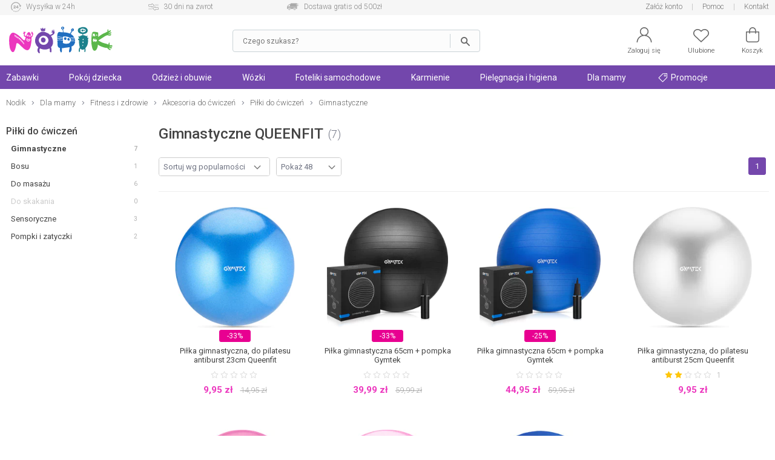

--- FILE ---
content_type: text/html; charset=UTF-8
request_url: https://nodik.pl/gimnastyczne-queenfit-c-362,820.html
body_size: 21843
content:
<!DOCTYPE html>
<html dir="LTR" lang="pl">
    <head>
        <meta http-equiv="Content-Type" content="text/html; charset=utf-8">
                <title>Gimnastyczne QUEENFIT - Kup online w Nodik.pl!</title>
        <meta name="description" content="W sklepie internetowym Nodik.pl znajdziesz bogaty wybór produktów w kategorii Gimnastyczne QUEENFIT.">
            <script>
        window.dataLayer = window.dataLayer || [];
        window._ga_product = new Map();
        dataLayer.push({'pageType': 'Listing','visitorLoginState': 'Not Logged','idsShowProducts': [51652,51655,51651,51663,51657,51662,51617],'categoryProducts': 'Dla mamy / Fitness i zdrowie / Akcesoria do ćwiczeń / Piłki do ćwiczeń / Gimnastyczne'});
                    _ga_product.set(51652, {'id':51652, 'name': 'Piłka gimnastyczna, do pilatesu antiburst 23cm Queenfit', 'category': 'Dla mamy / Fitness i zdrowie / Akcesoria do ćwiczeń / Piłki do ćwiczeń / Gimnastyczne', 'item_category': 'Dla mamy', 'item_category2': 'Fitness i zdrowie', 'item_category3': 'Akcesoria do ćwiczeń', 'item_category4': 'Piłki do ćwiczeń', 'item_category5': 'Gimnastyczne', 'brand': 'QUEENFIT', 'price': '9.95', 'list': 'Listing', 'position':1});
                    _ga_product.set(51655, {'id':51655, 'name': 'Piłka gimnastyczna 65cm + pompka Gymtek', 'category': 'Dla mamy / Fitness i zdrowie / Akcesoria do ćwiczeń / Piłki do ćwiczeń / Gimnastyczne', 'item_category': 'Dla mamy', 'item_category2': 'Fitness i zdrowie', 'item_category3': 'Akcesoria do ćwiczeń', 'item_category4': 'Piłki do ćwiczeń', 'item_category5': 'Gimnastyczne', 'brand': 'GYMTEK', 'price': '39.99', 'list': 'Listing', 'position':2});
                    _ga_product.set(51651, {'id':51651, 'name': 'Piłka gimnastyczna 65cm + pompka Gymtek', 'category': 'Dla mamy / Fitness i zdrowie / Akcesoria do ćwiczeń / Piłki do ćwiczeń / Gimnastyczne', 'item_category': 'Dla mamy', 'item_category2': 'Fitness i zdrowie', 'item_category3': 'Akcesoria do ćwiczeń', 'item_category4': 'Piłki do ćwiczeń', 'item_category5': 'Gimnastyczne', 'brand': 'GYMTEK', 'price': '44.95', 'list': 'Listing', 'position':3});
                    _ga_product.set(51663, {'id':51663, 'name': 'Piłka gimnastyczna, do pilatesu antiburst 25cm Queenfit', 'category': 'Dla mamy / Fitness i zdrowie / Akcesoria do ćwiczeń / Piłki do ćwiczeń / Gimnastyczne', 'item_category': 'Dla mamy', 'item_category2': 'Fitness i zdrowie', 'item_category3': 'Akcesoria do ćwiczeń', 'item_category4': 'Piłki do ćwiczeń', 'item_category5': 'Gimnastyczne', 'brand': 'QUEENFIT', 'price': '9.95', 'list': 'Listing', 'position':4});
                    _ga_product.set(51657, {'id':51657, 'name': 'Piłka gimnastyczna 65cm + pompka Gymtek', 'category': 'Dla mamy / Fitness i zdrowie / Akcesoria do ćwiczeń / Piłki do ćwiczeń / Gimnastyczne', 'item_category': 'Dla mamy', 'item_category2': 'Fitness i zdrowie', 'item_category3': 'Akcesoria do ćwiczeń', 'item_category4': 'Piłki do ćwiczeń', 'item_category5': 'Gimnastyczne', 'brand': 'QUEENFIT', 'price': '44.99', 'list': 'Listing', 'position':5});
                    _ga_product.set(51662, {'id':51662, 'name': 'Piłka gimnastyczna, do pilatesu antiburst 23cm Queenfit', 'category': 'Dla mamy / Fitness i zdrowie / Akcesoria do ćwiczeń / Piłki do ćwiczeń / Gimnastyczne', 'item_category': 'Dla mamy', 'item_category2': 'Fitness i zdrowie', 'item_category3': 'Akcesoria do ćwiczeń', 'item_category4': 'Piłki do ćwiczeń', 'item_category5': 'Gimnastyczne', 'brand': 'QUEENFIT', 'price': '14.95', 'list': 'Listing', 'position':6});
                    _ga_product.set(51617, {'id':51617, 'name': 'Piłka gimnastyczna 65cm + pompka Allright', 'category': 'Dla mamy / Fitness i zdrowie / Akcesoria do ćwiczeń / Piłki do ćwiczeń / Gimnastyczne', 'item_category': 'Dla mamy', 'item_category2': 'Fitness i zdrowie', 'item_category3': 'Akcesoria do ćwiczeń', 'item_category4': 'Piłki do ćwiczeń', 'item_category5': 'Gimnastyczne', 'brand': 'ALLRIGHT', 'price': '46.99', 'list': 'Listing', 'position':7});
        
        

        (function(w,d,s,l,i){w[l]=w[l]||[];w[l].push({'gtm.start': new Date().getTime(),event:'gtm.js'});var f=d.getElementsByTagName(s)[0], j=d.createElement(s),dl=l!='dataLayer'?'&l='+l:'';j.async=true;j.src='https://www.googletagmanager.com/gtm.js?id='+i+dl;f.parentNode.insertBefore(j,f); })(window,document,'script','dataLayer','GTM-5QGBW5K');
        </script>
        <meta name="viewport" content="width=device-width, initial-scale=1, minimum-scale=1">
        <link href="https://cdn.nodik.pl/" rel="dns-prefetch">
<link href="https://images.nodik.pl" rel="dns-prefetch">
<link href="//fonts.googleapis.com" rel="dns-prefetch">
<link href="//fonts.gstatic.com" rel="dns-prefetch">
<link href="//googleadservices.com" rel="dns-prefetch">
<link href="//googleads.g.doubleclick.net" rel="dns-prefetch">
        <base href="https://nodik.pl/">
        <link rel="alternate" type="application/rss+xml" title="Nowe produkty" href="https://nodik.pl/rss/nowe_produkty.xml">
        <link rel="shortcut icon" href="favicon.ico?v=2" type="image/x-icon">
        <link rel="preload" as="font" href="templates/shop/fonts/svg-icons4.woff" type="font/woff" crossorigin="anonymous">
        <!-- load google fonts -->
                <link rel="preconnect" href="https://fonts.gstatic.com" crossorigin>
                <link rel="preload" as="style" href="https://fonts.googleapis.com/css2?family=Roboto:ital,wght@0,300;0,400;0,500;0,700;1,300;1,400&display=swap">
                <link rel="stylesheet" href="https://fonts.googleapis.com/css2?family=Roboto:ital,wght@0,300;0,400;0,500;0,700;1,300;1,400&display=swap">
                <!-- end load fonts -->        <link rel="stylesheet" type="text/css" href="templates/shop/dist/style-1709386450.min.css">
        <meta name="robots" content="index, follow"><link rel="canonical" href="https://nodik.pl/gimnastyczne-c-362.html">
    <meta property="og:title" content="Gimnastyczne QUEENFIT - Kup online w Nodik.pl!">
    <meta property="og:description" content="W sklepie internetowym Nodik.pl znajdziesz bogaty wybór produktów w kategorii Gimnastyczne QUEENFIT.">
    <meta property="og:locale" content="pl_PL">
    <meta property="og:url" content="https://nodik.pl/gimnastyczne-c-362.html">
    <meta property="og:type" content="website">
    <meta property="og:image" content="https://nodik.pl/images/gfx/logo.svg">
                            <style >[wire\:loading], [wire\:loading\.delay], [wire\:loading\.inline-block], [wire\:loading\.inline], [wire\:loading\.block], [wire\:loading\.flex], [wire\:loading\.table], [wire\:loading\.grid], [wire\:loading\.inline-flex] {display: none;}[wire\:loading\.delay\.shortest], [wire\:loading\.delay\.shorter], [wire\:loading\.delay\.short], [wire\:loading\.delay\.long], [wire\:loading\.delay\.longer], [wire\:loading\.delay\.longest] {display:none;}[wire\:offline] {display: none;}[wire\:dirty]:not(textarea):not(input):not(select) {display: none;}input:-webkit-autofill, select:-webkit-autofill, textarea:-webkit-autofill {animation-duration: 50000s;animation-name: livewireautofill;}@keyframes livewireautofill { from {} }</style>    </head>
    <body>
            <noscript><iframe src="https://www.googletagmanager.com/ns.html?id=GTM-5QGBW5K" height="0" width="0" style="display:none;visibility:hidden"></iframe></noscript>
            <script>window.isMobile = false;</script>
                <header id="header">
            <div id="header-top-bar">
                <div class="container">
                    <div class="left">
    <a href="https://nodik.pl/dostepnosc-i-czas-dostawy-h-4.html" class="icon1">Wysyłka w 24h</a>
    <a href="https://nodik.pl/mozliwosc-zwrotu-towarow-h-13.html" class="icon2">30 dni na zwrot</a>
    <a href="https://nodik.pl/koszty-wysylki-h-23.html" class="icon3">Dostawa gratis od 500zł</a>
</div>
<div class="right">
    
    
    <a href="https://nodik.pl/create_account.php" class="notablet">Załóż konto</a>
    
    <a href="https://nodik.pl/pomoc-h-0.html" title="Pomoc">Pomoc</a>
    <a href="https://nodik.pl/kontakt-h-25.html" title="Kontakt">Kontakt</a>
</div>                </div>
            </div>

            <div id="header-main">
                <div class="container">
                    <div id="header-mobile-nav-menu">
                        <a class="i_menu" href="#main_menu">
                            <svg viewBox="0 0 26 26" xmlns="http://www.w3.org/2000/svg"><path d="M0 4.967a.8125.96697 0 01.8125-.96697h24.375a.8125.96697 0 010 1.9339H.8125A.8125.96697 0 010 4.96696zM25.188 13H.813a.8125.96697 0 000 1.9339h24.375a.8125.96697 0 000-1.9339zM13 22H.812a.8125.96697 0 000 1.9339H13A.8125.96697 0 0013 22z"/></svg>
                        </a>
                    </div>
                    <div id="header-logo" >
                                                <a href="https://nodik.pl" ><img src="images/gfx/logo.svg?cache=3" width="316" height="81" alt="Sklep z zabawkami Nodik" title="Powrót na stronę główną NODIK.pl" class="logo" ></a>
                    </div>

                    
                                            <div wire:id="Q9j5mwYRGP0G1OKaIr1h" wire:initial-data="{&quot;fingerprint&quot;:{&quot;id&quot;:&quot;Q9j5mwYRGP0G1OKaIr1h&quot;,&quot;name&quot;:&quot;autocomplete-search&quot;,&quot;locale&quot;:&quot;pl&quot;,&quot;path&quot;:&quot;gimnastyczne-queenfit-c-362,820.html&quot;,&quot;method&quot;:&quot;GET&quot;,&quot;v&quot;:&quot;acj&quot;},&quot;effects&quot;:{&quot;listeners&quot;:[&quot;toggleState&quot;]},&quot;serverMemo&quot;:{&quot;children&quot;:[],&quot;errors&quot;:[],&quot;htmlHash&quot;:&quot;77d9ebb9&quot;,&quot;data&quot;:{&quot;opened&quot;:false,&quot;hasSuggestions&quot;:false,&quot;minimalInputCharacterCount&quot;:2,&quot;term&quot;:&quot;&quot;,&quot;type&quot;:&quot;products&quot;,&quot;types&quot;:[&quot;products&quot;,&quot;categories&quot;,&quot;manufacturers&quot;],&quot;isMobile&quot;:false,&quot;lastValidTerm&quot;:&quot;&quot;},&quot;dataMeta&quot;:[],&quot;checksum&quot;:&quot;21f9a7b5a9e323bd66b3efef7d930b57c1e807ae1ef174d940c95bccbdd6f869&quot;}}" id="autocomplete-search-container" class="">
    <div id="autocomplete-search-input">
        <div class="back" wire:click="toggleState()"></div>
        <form wire:loading.class="loading" id="autocomplete-search-form" name="autocomplete-search-form" method="get" action="/" autocomplete="off">
            <input
                id="autocomplete-search-term"
                type="text"
                name="q"
                placeholder="Czego szukasz?"
                autocomplete="off"
                wire:model.debounce.200ms="term"
                                    wire:click="toggleState()"
                                required>
            <button type="submit" class="submit"></button>
        </form>
        <button type="button" class="clear" wire:click="clearTerm()"></button>
    </div>
    </div>

<!-- Livewire Component wire-end:Q9j5mwYRGP0G1OKaIr1h -->                        <div id="header-user-menu">

                            <div id="header-find">
                                <a href="javascript:void(0)" class="i_search" onClick="Livewire.emitTo('autocomplete-search', 'toggleState')">
                                    <svg viewBox="0 0 26 26" xmlns="http://www.w3.org/2000/svg"><path d="M23.761 23.607l-5.9154-5.9152a8.9199 8.9196 0 002.0798-5.7298c0-4.9415-4.021-8.9624-8.9627-8.9624S2 7.0204 2 11.962c0 4.9415 4.021 8.9624 8.9627 8.9624 2.1796 0 4.1758-.78217 5.7321-2.0776l5.9133 5.9131a.81275.81272 0 001.1529 0 .81479.81476 0 000-1.1529zM3.63 11.962c0-4.0432 3.2897-7.3328 7.3331-7.3328s7.3331 3.2896 7.3331 7.3328-3.2897 7.3328-7.3331 7.3328S3.63 16.0052 3.63 11.962z"/></svg>
                                    <span>Szukaj</span>
                                </a>
                            </div>

                            <div id="header-account" class="nophone">
                                <a rel="nofollow" href="https://nodik.pl/account.php">
                                    <svg viewBox="0 0 26 26" xmlns="http://www.w3.org/2000/svg"><path d="M13 0C9.0574 0 5.8522 3.202 5.8522 7.1432c0 2.4411 1.2314 4.5985 3.1044 5.888l.31865.21935-.36635.12588c-1.7684.61002-3.3886 1.6173-4.7511 2.9793-2.3166 2.3158-3.608 5.3772-3.6578 8.6443h1.5932c.10506-5.9222 4.9574-10.712 10.907-10.712 5.9492 0 10.802 4.7894 10.907 10.712h1.5932c-.04983-3.267-1.3412-6.3284-3.6578-8.6443-1.3625-1.362-2.9827-2.3693-4.7511-2.9793l-.36635-.12588.31865-.21935c1.873-1.2896 3.1044-3.4469 3.1044-5.888C20.1482 3.2021 16.9431 0 13.0004 0zm0 1.5926c3.0603 0 5.5524 2.4912 5.5524 5.5503S16.0602 12.6952 13 12.6952c-3.0603 0-5.5524-2.4932-5.5524-5.5523S9.9398 1.5926 13 1.5926z"/></svg>
                                    <span>Zaloguj się</span>
                                </a>
                            </div>
                            <div id="header-wishlist">
                                <a rel="nofollow" href="https://nodik.pl/wishlist.php">
                                    <svg viewBox="0 0 26 26" xmlns="http://www.w3.org/2000/svg"><path d="M7.2267 3c-1.8443.000036-3.6886.66734-5.0916 2.0017C.7565 6.3129 0 8.0473 0 9.8907c0 1.8439.75647 3.5781 2.1352 4.8898l.000102.000102 10.319 9.7965c.14708.14008.34247.2181.54558.21775h.0002c.19651 0 .39231-.0723.54587-.21815l10.319-9.7963c1.3785-1.3115 2.1353-3.0459 2.1353-4.8895s-.75683-3.5779-2.1353-4.889c-2.8049-2.6692-7.3764-2.6692-10.182-.00052l-.68229.64802-.68159-.64774c-1.4031-1.3345-3.2474-2.0017-5.0916-2.0017zm11.546 1.5769c1.4476 0 2.8954.52476 3.9985 1.5742 1.0568 1.0053 1.6422 2.3354 1.6422 3.7401 0 1.4046-.58544 2.7344-1.6419 3.7396h-.000099l-9.7718 9.2776-9.7716-9.2773c-1.0571-1.0052-1.6423-2.3353-1.6423-3.7398 0-1.4045.58521-2.7347 1.6423-3.7401 1.103-1.0496 2.551-1.5735 3.998-1.5735 1.4472 0 2.8959.52455 3.9988 1.5741l.000101.000101 1.2283 1.1666c.30706.29195.78554.29195 1.0926 0l1.2285-1.1673c1.1032-1.0495 2.5508-1.5742 3.9983-1.5742z"/></svg>
                                    <span>Ulubione</span>
                                    <div class="wish-count ">0</div>
                                </a>
                            </div>
                            <div id="header-basket">
                                <a rel="nofollow" class="shopping-cart-link" href="https://nodik.pl/shopping_cart.php" title="Koszyk">
                                    <svg viewBox="0 0 26 26" xmlns="http://www.w3.org/2000/svg"><path d="M6.2786 25h13.443c2.3593 0 4.2786-1.9462 4.2786-4.3385V7.6925c0-.42308-.34138-.76923-.75862-.76923h-4.5517v-1.1538c0-3.1808-2.5528-5.7692-5.6897-5.7692-3.1369 0-5.6897 2.5885-5.6897 5.7692v1.1538h-4.5517c-.41724 0-.75862.34615-.75862.76923v12.969c0 2.3923 1.9193 4.3385 4.2786 4.3385zm2.549-19.231c0-2.3346 1.87-4.2308 4.1724-4.2308s4.1724 1.8962 4.1724 4.2308v1.1538H8.8276zM3.5173 8.4613h3.7931v1.4472c0 .42308.34138.76923.75862.76923.41724 0 .75862-.34615.75862-.76923V8.4613h8.3448v1.4472c0 .42308.34138.76923.75862.76923.41724 0 .75862-.34615.75862-.76923V8.4613h3.7931v12.2c0 1.5423-1.2403 2.8-2.7614 2.8h-13.443c-1.521 0-2.7614-1.2577-2.7614-2.8z" data-original="#000000"/></svg>
                                    <span>Koszyk</span>
                                    <div class="basket-count ">0</div>
                                </a>
                            </div>

                        </div>
                                    </div>
            </div>
        </header>

        
            <div id="header-nav">
                <div class="container">
                    <script>
    var contact_link = 'https://nodik.pl/kontakt-h-25.html';
</script>

<script>
    window.categoryList = '[{"id":2,"name":"Zabawki","parent_id":0,"href":"https:\/\/nodik.pl\/zabawki-c-2.html","children":[{"id":179,"name":"Dla niemowl\u0105t","parent_id":2,"href":"https:\/\/nodik.pl\/zabawki-dla-niemowlat-c-179.html","children":[{"id":27,"name":"Do k\u0105pieli","parent_id":179,"href":"https:\/\/nodik.pl\/zabawki-do-kapieli-c-27.html"},{"id":185,"name":"Interaktywne","parent_id":179,"href":"https:\/\/nodik.pl\/zabawki-interaktywne-dla-niemowlat-c-185.html"},{"id":67,"name":"Do raczkowania","parent_id":179,"href":"https:\/\/nodik.pl\/zabawki-do-raczkowania-c-67.html"},{"id":62,"name":"Do w\u00f3zka i \u0142\u00f3\u017ceczka","parent_id":179,"href":"https:\/\/nodik.pl\/zabawki-do-wozka-i-lozeczka-c-62.html"},{"id":180,"name":"Grzechotki i gryzaki","parent_id":179,"href":"https:\/\/nodik.pl\/grzechotki-i-gryzaki-c-180.html","children":[{"id":20,"name":"Grzechotki","parent_id":180,"href":"https:\/\/nodik.pl\/grzechotki-c-20.html"},{"id":19,"name":"Gryzaki","parent_id":180,"href":"https:\/\/nodik.pl\/gryzaki-c-19.html"}]},{"id":12,"name":"Karuzele","parent_id":179,"href":"https:\/\/nodik.pl\/karuzele-nad-lozeczko-c-12.html"},{"id":63,"name":"Projektory i pozytywki","parent_id":179,"href":"https:\/\/nodik.pl\/projektory-i-pozytywki-c-63.html"},{"id":21,"name":"Maty edukacyjne","parent_id":179,"href":"https:\/\/nodik.pl\/maty-edukacyjne-c-21.html"},{"id":18,"name":"Pluszowe","parent_id":179,"href":"https:\/\/nodik.pl\/zabawki-pluszowe-c-18.html"},{"id":269,"name":"Sensoryczne","parent_id":179,"href":"https:\/\/nodik.pl\/sensoryczne-c-269.html"},{"id":184,"name":"Sortery i uk\u0142adanki","parent_id":179,"href":"https:\/\/nodik.pl\/sortery-i-ukladanki-c-184.html"},{"id":98,"name":"Stoliki edukacyjne","parent_id":179,"href":"https:\/\/nodik.pl\/stoliki-edukacyjne-c-98.html"},{"id":95,"name":"Chodziki i pchacze","parent_id":179,"href":"https:\/\/nodik.pl\/chodziki-i-pchacze-c-95.html"},{"id":265,"name":"Je\u017adziki","parent_id":179,"href":"https:\/\/nodik.pl\/jezdziki-c-265.html"},{"id":272,"name":"Na biegunach","parent_id":179,"href":"https:\/\/nodik.pl\/koniki-na-biegunach-c-272.html"},{"id":286,"name":"Drewniane","parent_id":179,"href":"https:\/\/nodik.pl\/drewniane-c-286.html"}]},{"id":74,"name":"Samochody i pojazdy","parent_id":2,"href":"https:\/\/nodik.pl\/samochody-i-pojazdy-c-74.html","children":[{"id":38,"name":"Gara\u017ce i tory","parent_id":74,"href":"https:\/\/nodik.pl\/garaze-i-tory-c-38.html","children":[{"id":175,"name":"Tory samochodowe","parent_id":38,"href":"https:\/\/nodik.pl\/tory-samochodowe-c-175.html"},{"id":81,"name":"Gara\u017ce i parkingi","parent_id":38,"href":"https:\/\/nodik.pl\/garaze-i-parkingi-c-81.html"}]},{"id":82,"name":"Kolejki, poci\u0105gi","parent_id":74,"href":"https:\/\/nodik.pl\/kolejki-pociagi-c-82.html","children":[{"id":90,"name":"Lokomotywy","parent_id":82,"href":"https:\/\/nodik.pl\/lokomotywy-c-90.html"},{"id":91,"name":"Tory","parent_id":82,"href":"https:\/\/nodik.pl\/tory-kolejowe-c-91.html"}]},{"id":170,"name":"Budowlane","parent_id":74,"href":"https:\/\/nodik.pl\/zabawki-budowlane-c-170.html"},{"id":73,"name":"Samoloty","parent_id":74,"href":"https:\/\/nodik.pl\/zabawki-samoloty-c-73.html"},{"id":28,"name":"Samochody","parent_id":74,"href":"https:\/\/nodik.pl\/samochody-c-28.html","children":[{"id":88,"name":"Dla starszak\u00f3w","parent_id":28,"href":"https:\/\/nodik.pl\/samochody-dla-starszakow-c-88.html"},{"id":87,"name":"Dla maluszk\u00f3w","parent_id":28,"href":"https:\/\/nodik.pl\/samochody-dla-maluszkow-c-87.html"},{"id":264,"name":"Akumulatorowe","parent_id":28,"href":"https:\/\/nodik.pl\/akumulatorowe-c-264.html"},{"id":89,"name":"Z bajek","parent_id":28,"href":"https:\/\/nodik.pl\/samochody-z-bajek-c-89.html"}]}]},{"id":56,"name":"Lalki i akcesoria","parent_id":2,"href":"https:\/\/nodik.pl\/lalki-i-akcesoria-c-56.html","children":[{"id":59,"name":"Lalki Barbie","parent_id":56,"href":"https:\/\/nodik.pl\/lalki-barbie-c-59.html"},{"id":103,"name":"Lalki z bajek","parent_id":56,"href":"https:\/\/nodik.pl\/lalki-z-bajek-c-103.html"},{"id":102,"name":"Lalki bobasy","parent_id":56,"href":"https:\/\/nodik.pl\/lalki-bobasy-c-102.html"},{"id":60,"name":"Akcesoria dla lalek","parent_id":56,"href":"https:\/\/nodik.pl\/akcesoria-dla-lalek-c-60.html","children":[{"id":163,"name":"Ubranka dla lalek","parent_id":60,"href":"https:\/\/nodik.pl\/ubranka-dla-lalek-c-163.html"},{"id":164,"name":"Mebelki dla lalek","parent_id":60,"href":"https:\/\/nodik.pl\/mebelki-dla-lalek-c-164.html"},{"id":166,"name":"W\u00f3zki dla lalek","parent_id":60,"href":"https:\/\/nodik.pl\/wozki-dla-lalek-c-166.html"},{"id":167,"name":"Pojazdy dla lalek","parent_id":60,"href":"https:\/\/nodik.pl\/pojazdy-dla-lalek-c-167.html"},{"id":43,"name":"Domki dla lalek","parent_id":60,"href":"https:\/\/nodik.pl\/domki-dla-lalek-c-43.html"},{"id":176,"name":"Pozosta\u0142e","parent_id":60,"href":"https:\/\/nodik.pl\/pozostale-akcesoria-dla-lalek-c-176.html"}]}]},{"id":41,"name":"Ogr\u00f3d i sport","parent_id":2,"href":"https:\/\/nodik.pl\/ogrod-i-sport-c-41.html","children":[{"id":64,"name":"Rowerki i pojazdy","parent_id":41,"href":"https:\/\/nodik.pl\/rowerki-i-pojazdy-c-64.html","children":[{"id":158,"name":"Rowerki","parent_id":64,"href":"https:\/\/nodik.pl\/rowerki-c-158.html"},{"id":159,"name":"Hulajnogi","parent_id":64,"href":"https:\/\/nodik.pl\/hulajnogi-c-159.html"},{"id":340,"name":"Rolki","parent_id":64,"href":"https:\/\/nodik.pl\/rolki-c-340.html"},{"id":263,"name":"Je\u017adziki i pojazdy","parent_id":64,"href":"https:\/\/nodik.pl\/jezdziki-i-pojazdy-c-263.html"},{"id":160,"name":"Akcesoria","parent_id":64,"href":"https:\/\/nodik.pl\/akcesoria-do-rowerkow-i-hulajnog-c-160.html"},{"id":344,"name":"Deskorolki","parent_id":64,"href":"https:\/\/nodik.pl\/deskorolki-c-344.html"}]},{"id":108,"name":"Place zabaw","parent_id":41,"href":"https:\/\/nodik.pl\/place-zabaw-c-108.html"},{"id":106,"name":"Do piasku","parent_id":41,"href":"https:\/\/nodik.pl\/zabawki-do-piasku-c-106.html"},{"id":274,"name":"Wodne","parent_id":41,"href":"https:\/\/nodik.pl\/zabawki-wodne-c-274.html"},{"id":107,"name":"Sportowe","parent_id":41,"href":"https:\/\/nodik.pl\/zabawy-sportowe-c-107.html"},{"id":178,"name":"Pozosta\u0142e","parent_id":41,"href":"https:\/\/nodik.pl\/pozostale-zabawy-ogrodowe-c-178.html"},{"id":419,"name":"Hu\u015btawki ogrodowe","parent_id":41,"href":"https:\/\/nodik.pl\/hustawki-ogrodowe-c-419.html"},{"id":420,"name":"Trampoliny","parent_id":41,"href":"https:\/\/nodik.pl\/trampoliny-c-420.html"},{"id":421,"name":"Hamaki","parent_id":41,"href":"https:\/\/nodik.pl\/hamaki-c-421.html"}]},{"id":39,"name":"Klocki","parent_id":2,"href":"https:\/\/nodik.pl\/klocki-c-39.html","children":[{"id":86,"name":"LEGO","parent_id":39,"href":"https:\/\/nodik.pl\/klocki-lego-c-86.html"},{"id":85,"name":"Dla maluch\u00f3w","parent_id":39,"href":"https:\/\/nodik.pl\/klocki-dla-maluchow-c-85.html"},{"id":168,"name":"Plastikowe","parent_id":39,"href":"https:\/\/nodik.pl\/klocki-plastikowe-c-168.html"},{"id":169,"name":"Konstrukcyjne","parent_id":39,"href":"https:\/\/nodik.pl\/klocki-konstrukcyjne-c-169.html"}]},{"id":181,"name":"Edukacyjne","parent_id":2,"href":"https:\/\/nodik.pl\/zabawki-edukacyjne-c-181.html","children":[{"id":54,"name":"Interaktywne","parent_id":181,"href":"https:\/\/nodik.pl\/zabawki-interaktywne-c-54.html","children":[{"id":83,"name":"Dla maluszka","parent_id":54,"href":"https:\/\/nodik.pl\/zabawki-interaktywne-dla-maluszka-c-83.html"},{"id":84,"name":"Dla starszak\u00f3w","parent_id":54,"href":"https:\/\/nodik.pl\/zabawki-interaktywne-dla-starszakow-c-84.html"}]},{"id":69,"name":"Plastyczne","parent_id":181,"href":"https:\/\/nodik.pl\/zabawki-plastyczne-c-69.html","children":[{"id":245,"name":"Kreatywne","parent_id":69,"href":"https:\/\/nodik.pl\/kreatywne-c-245.html"},{"id":243,"name":"Ciastolina","parent_id":69,"href":"https:\/\/nodik.pl\/ciastolina-c-243.html"}]},{"id":182,"name":"Muzyczne","parent_id":181,"href":"https:\/\/nodik.pl\/zabawki-muzyczne-c-182.html"},{"id":183,"name":"Nauka i do\u015bwiadczenia","parent_id":181,"href":"https:\/\/nodik.pl\/nauka-i-doswiadczenia-c-183.html"}]},{"id":105,"name":"Odgrywanie r\u00f3l","parent_id":2,"href":"https:\/\/nodik.pl\/zabawy-w-odgrywanie-rol-c-105.html","children":[{"id":42,"name":"Kuchnia i dom","parent_id":105,"href":"https:\/\/nodik.pl\/zabawki-kuchnia-i-dom-c-42.html"},{"id":186,"name":"Majsterkowanie","parent_id":105,"href":"https:\/\/nodik.pl\/zabawki-do-majsterkowania-c-186.html"},{"id":188,"name":"Zawody","parent_id":105,"href":"https:\/\/nodik.pl\/zabawa-w-zawody-c-188.html"},{"id":187,"name":"Postacie z bajek","parent_id":105,"href":"https:\/\/nodik.pl\/przebrania-postacie-z-bajek-c-187.html"},{"id":104,"name":"Pistolety","parent_id":105,"href":"https:\/\/nodik.pl\/pistolety-c-104.html"}]},{"id":40,"name":"Gry i puzzle","parent_id":2,"href":"https:\/\/nodik.pl\/gry-i-puzzle-c-40.html","children":[{"id":65,"name":"Gry","parent_id":40,"href":"https:\/\/nodik.pl\/gry-c-65.html","children":[{"id":189,"name":"Planszowe","parent_id":65,"href":"https:\/\/nodik.pl\/gry-planszowe-c-189.html"},{"id":101,"name":"Elektroniczne","parent_id":65,"href":"https:\/\/nodik.pl\/gry-elektroniczne-c-101.html"},{"id":99,"name":"Edukacyjne","parent_id":65,"href":"https:\/\/nodik.pl\/gry-edukacyjne-c-99.html"},{"id":100,"name":"Zr\u0119czno\u015bciowe","parent_id":65,"href":"https:\/\/nodik.pl\/gry-zrecznosciowe-c-100.html"},{"id":244,"name":"Towarzyskie","parent_id":65,"href":"https:\/\/nodik.pl\/gry-towarzyskie-c-244.html"}]},{"id":66,"name":"Puzzle i uk\u0142adanki","parent_id":40,"href":"https:\/\/nodik.pl\/puzzle-i-ukladanki-c-66.html"}]},{"id":61,"name":"Figurki z bajek","parent_id":2,"href":"https:\/\/nodik.pl\/figurki-z-bajek-c-61.html"},{"id":262,"name":"Hity z ekranu TV","parent_id":2,"href":"https:\/\/nodik.pl\/hity-z-ekranu-tv-c-262.html"}]},{"id":47,"name":"Pok\u00f3j dziecka","parent_id":0,"href":"https:\/\/nodik.pl\/pokoj-dziecka-c-47.html","children":[{"id":222,"name":"\u0141\u00f3\u017ceczka","parent_id":47,"href":"https:\/\/nodik.pl\/lozeczka-dla-dzieci-c-222.html","children":[{"id":48,"name":"\u0141\u00f3\u017ceczka turystyczne","parent_id":222,"href":"https:\/\/nodik.pl\/lozeczka-turystyczne-c-48.html"},{"id":223,"name":"\u0141\u00f3\u017ceczka dostawne","parent_id":222,"href":"https:\/\/nodik.pl\/lozeczka-dostawne-dla-dzieci-c-223.html"},{"id":224,"name":"Kojce","parent_id":222,"href":"https:\/\/nodik.pl\/kojce-dla-dzieci-c-224.html"},{"id":227,"name":"Ko\u0142yski i kosze","parent_id":222,"href":"https:\/\/nodik.pl\/kolyski-i-kosze-dla-dzieci-c-227.html"},{"id":120,"name":"Materace","parent_id":222,"href":"https:\/\/nodik.pl\/materace-do-lozeczek-c-120.html"}]},{"id":119,"name":"Po\u015bciel","parent_id":47,"href":"https:\/\/nodik.pl\/posciel-dla-dzieci-c-119.html","children":[{"id":153,"name":"Komplety","parent_id":119,"href":"https:\/\/nodik.pl\/komplety-poscieli-dla-dzieci-c-153.html"},{"id":121,"name":"Poduszki i kliny","parent_id":119,"href":"https:\/\/nodik.pl\/poduszki-i-kliny-c-121.html"},{"id":154,"name":"Prze\u015bcierad\u0142a","parent_id":119,"href":"https:\/\/nodik.pl\/przescieradla-dla-dzieci-c-154.html"},{"id":155,"name":"Ochraniacze","parent_id":119,"href":"https:\/\/nodik.pl\/ochraniacze-do-lozeczek-c-155.html"}]},{"id":9,"name":"Bezpiecze\u0144stwo","parent_id":47,"href":"https:\/\/nodik.pl\/bezpieczenstwo-dzieci-c-9.html","children":[{"id":15,"name":"Nianie elektroniczne","parent_id":9,"href":"https:\/\/nodik.pl\/nianie-elektroniczne-c-15.html"},{"id":136,"name":"Zabezpieczenia","parent_id":9,"href":"https:\/\/nodik.pl\/zabezpieczenia-do-domu-c-136.html"},{"id":137,"name":"Bramki i barierki","parent_id":9,"href":"https:\/\/nodik.pl\/bramki-i-barierki-c-137.html"},{"id":138,"name":"Szelki i kaski","parent_id":9,"href":"https:\/\/nodik.pl\/szelki-i-kaski-c-138.html"}]},{"id":225,"name":"Akcesoria","parent_id":47,"href":"https:\/\/nodik.pl\/akcesoria-do-pokoju-c-225.html","children":[{"id":80,"name":"Noside\u0142ka","parent_id":225,"href":"https:\/\/nodik.pl\/nosidelka-c-80.html"},{"id":228,"name":"Lampki i projektory","parent_id":225,"href":"https:\/\/nodik.pl\/lampki-i-projektory-c-228.html"},{"id":97,"name":"Dekoracje","parent_id":225,"href":"https:\/\/nodik.pl\/dekoracje-c-97.html"},{"id":117,"name":"Plecaki i torby","parent_id":225,"href":"https:\/\/nodik.pl\/plecaki-i-torby-dla-dzieci-c-117.html"},{"id":259,"name":"Pude\u0142ka i organizery","parent_id":225,"href":"https:\/\/nodik.pl\/pudelka-i-organizery-c-259.html"},{"id":92,"name":"Pozosta\u0142e akcesoria","parent_id":225,"href":"https:\/\/nodik.pl\/pozostale-akcesoria-do-pokoju-c-92.html"}]},{"id":55,"name":"Le\u017caczki i bujaczki","parent_id":47,"href":"https:\/\/nodik.pl\/lezaczki-i-bujaczki-c-55.html","children":[{"id":219,"name":"Le\u017caczki","parent_id":55,"href":"https:\/\/nodik.pl\/lezaczki-c-219.html"},{"id":218,"name":"Hu\u015btawki","parent_id":55,"href":"https:\/\/nodik.pl\/hustawki-c-218.html"}]},{"id":51,"name":"Krzese\u0142ka do karmienia","parent_id":47,"href":"https:\/\/nodik.pl\/krzeselka-do-karmienia-c-51.html","children":[{"id":221,"name":"Siedziska na krzes\u0142o","parent_id":51,"href":"https:\/\/nodik.pl\/siedziska-na-krzeslo-c-221.html"},{"id":220,"name":"Wysokie","parent_id":51,"href":"https:\/\/nodik.pl\/krzeselka-do-karmienia-wysokie-c-220.html"}]}]},{"id":305,"name":"Odzie\u017c i obuwie","parent_id":0,"href":"https:\/\/nodik.pl\/odziez-i-obuwie-c-305.html","children":[{"id":306,"name":"Odzie\u017c ch\u0142opi\u0119ca","parent_id":305,"href":"https:\/\/nodik.pl\/odziez-chlopieca-c-306.html","children":[{"id":310,"name":"Kurtki","parent_id":306,"href":"https:\/\/nodik.pl\/kurtki-c-310.html"},{"id":311,"name":"Bluzy","parent_id":306,"href":"https:\/\/nodik.pl\/bluzy-c-311.html"},{"id":312,"name":"Koszulki","parent_id":306,"href":"https:\/\/nodik.pl\/koszulki-c-312.html"},{"id":313,"name":"Bielizna sportowa","parent_id":306,"href":"https:\/\/nodik.pl\/bielizna-sportowa-c-313.html"},{"id":314,"name":"Komplety dresowe","parent_id":306,"href":"https:\/\/nodik.pl\/komplety-dresowe-c-314.html"},{"id":315,"name":"Spodnie","parent_id":306,"href":"https:\/\/nodik.pl\/spodnie-c-315.html"},{"id":316,"name":"Szorty i spodenki","parent_id":306,"href":"https:\/\/nodik.pl\/szorty-i-spodenki-c-316.html"},{"id":317,"name":"Stroje pi\u0142karskie","parent_id":306,"href":"https:\/\/nodik.pl\/stroje-pilkarskie-c-317.html"},{"id":318,"name":"Skarpetki","parent_id":306,"href":"https:\/\/nodik.pl\/skarpetki-c-318.html"}]},{"id":307,"name":"Odzie\u017c dziewcz\u0119ca","parent_id":305,"href":"https:\/\/nodik.pl\/odziez-dziewczeca-c-307.html","children":[{"id":319,"name":"Kurtki","parent_id":307,"href":"https:\/\/nodik.pl\/kurtki-c-319.html"},{"id":320,"name":"Bluzy","parent_id":307,"href":"https:\/\/nodik.pl\/bluzy-c-320.html"},{"id":321,"name":"Koszulki","parent_id":307,"href":"https:\/\/nodik.pl\/koszulki-c-321.html"},{"id":322,"name":"Bielizna sportowa","parent_id":307,"href":"https:\/\/nodik.pl\/bielizna-sportowa-c-322.html"},{"id":323,"name":"Komplety","parent_id":307,"href":"https:\/\/nodik.pl\/komplety-c-323.html","children":[{"id":324,"name":"Sportowe","parent_id":323,"href":"https:\/\/nodik.pl\/sportowe-c-324.html"},{"id":325,"name":"Dresowe","parent_id":323,"href":"https:\/\/nodik.pl\/dresowe-c-325.html"},{"id":326,"name":"Narciarskie","parent_id":323,"href":"https:\/\/nodik.pl\/narciarskie-c-326.html"}]},{"id":327,"name":"Spodnie i spodenki","parent_id":307,"href":"https:\/\/nodik.pl\/spodnie-i-spodenki-c-327.html"},{"id":328,"name":"Skarpetki","parent_id":307,"href":"https:\/\/nodik.pl\/skarpetki-c-328.html"}]},{"id":308,"name":"Obuwie ch\u0142opi\u0119ce","parent_id":305,"href":"https:\/\/nodik.pl\/obuwie-chlopiece-c-308.html","children":[{"id":329,"name":"Buty lifestyle","parent_id":308,"href":"https:\/\/nodik.pl\/buty-lifestyle-c-329.html"},{"id":330,"name":"Buty pi\u0142karskie","parent_id":308,"href":"https:\/\/nodik.pl\/buty-pilkarskie-c-330.html"},{"id":331,"name":"Buty do biegania","parent_id":308,"href":"https:\/\/nodik.pl\/buty-do-biegania-c-331.html"},{"id":332,"name":"Klapki i sanda\u0142y","parent_id":308,"href":"https:\/\/nodik.pl\/klapki-i-sandaly-c-332.html"}]},{"id":309,"name":"Obuwie dziewcz\u0119ce","parent_id":305,"href":"https:\/\/nodik.pl\/obuwie-dziewczece-c-309.html","children":[{"id":333,"name":"Buty lifestyle","parent_id":309,"href":"https:\/\/nodik.pl\/buty-lifestyle-c-333.html"},{"id":334,"name":"Buty do biegania","parent_id":309,"href":"https:\/\/nodik.pl\/buty-do-biegania-c-334.html"},{"id":335,"name":"Klapki i sanda\u0142y","parent_id":309,"href":"https:\/\/nodik.pl\/klapki-i-sandaly-c-335.html"}]},{"id":336,"name":"Akcesoria","parent_id":305,"href":"https:\/\/nodik.pl\/akcesoria-c-336.html"}]},{"id":49,"name":"W\u00f3zki","parent_id":0,"href":"https:\/\/nodik.pl\/wozki-c-49.html","children":[{"id":50,"name":"W\u00f3zki spacerowe","parent_id":49,"href":"https:\/\/nodik.pl\/wozki-spacerowe-c-50.html","children":[{"id":196,"name":"Parasolki","parent_id":50,"href":"https:\/\/nodik.pl\/wozki-parasolki-c-196.html"},{"id":201,"name":"Sk\u0142adane na p\u0142asko","parent_id":50,"href":"https:\/\/nodik.pl\/wozki-skladane-na-plasko-c-201.html"},{"id":197,"name":"Dla bli\u017aniak\u00f3w","parent_id":50,"href":"https:\/\/nodik.pl\/wozki-spacerowe-dla-blizniakow-c-197.html"},{"id":200,"name":"Opcja 2w1","parent_id":50,"href":"https:\/\/nodik.pl\/wozki-dwufunkcyjne-2w1-c-200.html"},{"id":199,"name":"Trzyko\u0142owe","parent_id":50,"href":"https:\/\/nodik.pl\/wozki-trzykolowe-c-199.html"},{"id":198,"name":"Do biegania","parent_id":50,"href":"https:\/\/nodik.pl\/wozki-do-biegania-c-198.html"}]},{"id":57,"name":"W\u00f3zki wielofunkcyjne","parent_id":49,"href":"https:\/\/nodik.pl\/wozki-wielofunkcyjne-c-57.html","children":[{"id":202,"name":"G\u0142\u0119boko-spacerowe 2w1","parent_id":57,"href":"https:\/\/nodik.pl\/wozki-gleboko-spacerowe-2w1-c-202.html"},{"id":203,"name":"Wielofunkcyjne 3w1","parent_id":57,"href":"https:\/\/nodik.pl\/wozki-3w1-c-203.html"},{"id":204,"name":"Dla bli\u017aniak\u00f3w","parent_id":57,"href":"https:\/\/nodik.pl\/wozki-wielofunkcyjne-dla-blizniakow-c-204.html"}]},{"id":53,"name":"Akcesoria","parent_id":49,"href":"https:\/\/nodik.pl\/akcesoria-do-wozkow-c-53.html","children":[{"id":109,"name":"Gondole","parent_id":53,"href":"https:\/\/nodik.pl\/gondole-do-wozkow-c-109.html"},{"id":110,"name":"Torby i organizery","parent_id":53,"href":"https:\/\/nodik.pl\/torby-i-organizery-c-110.html"},{"id":113,"name":"Parasolki i os\u0142onki","parent_id":53,"href":"https:\/\/nodik.pl\/parasolki-i-oslonki-c-113.html"},{"id":123,"name":"Po\u015bciel i wk\u0142adki","parent_id":53,"href":"https:\/\/nodik.pl\/posciel-i-wkladki-do-wozkow-c-123.html"},{"id":111,"name":"\u015apiworki i mufki","parent_id":53,"href":"https:\/\/nodik.pl\/spiworki-i-mufki-do-wozkow-c-111.html"},{"id":112,"name":"Pozosta\u0142e","parent_id":53,"href":"https:\/\/nodik.pl\/pozostale-akcesoria-do-wozkow-c-112.html"}]}]},{"id":35,"name":"Foteliki samochodowe","parent_id":0,"href":"https:\/\/nodik.pl\/foteliki-samochodowe-c-35.html","children":[{"id":161,"name":"Foteliki wg grup","parent_id":35,"href":"https:\/\/nodik.pl\/foteliki-samochodowe-c-161.html","children":[{"id":34,"name":"0-13 kg","parent_id":161,"href":"https:\/\/nodik.pl\/foteliki-samochodowe-0-13-kg-c-34.html"},{"id":212,"name":"0-18 kg","parent_id":161,"href":"https:\/\/nodik.pl\/foteliki-samochodowe-0-18-kg-c-212.html"},{"id":213,"name":"0-25 kg","parent_id":161,"href":"https:\/\/nodik.pl\/foteliki-samochodowe-0-25-kg-c-213.html"},{"id":214,"name":"0-36 kg","parent_id":161,"href":"https:\/\/nodik.pl\/foteliki-samochodowe-0-36-kg-c-214.html"},{"id":36,"name":"9-18 kg","parent_id":161,"href":"https:\/\/nodik.pl\/foteliki-samochodowe-9-18-kg-c-36.html"},{"id":215,"name":"9-25 kg","parent_id":161,"href":"https:\/\/nodik.pl\/foteliki-samochodowe-9-25-kg-c-215.html"},{"id":216,"name":"9-36 kg","parent_id":161,"href":"https:\/\/nodik.pl\/foteliki-samochodowe-9-36-kg-c-216.html"},{"id":37,"name":"15-36 kg","parent_id":161,"href":"https:\/\/nodik.pl\/foteliki-samochodowe-15-36-kg-c-37.html"},{"id":217,"name":"Norma i-Size","parent_id":161,"href":"https:\/\/nodik.pl\/foteliki-samochodowe-i-size-c-217.html"}]},{"id":52,"name":"Akcesoria","parent_id":35,"href":"https:\/\/nodik.pl\/akcesoria-do-fotelikow-c-52.html","children":[{"id":125,"name":"Bazy do fotelik\u00f3w","parent_id":52,"href":"https:\/\/nodik.pl\/bazy-do-fotelikow-c-125.html"},{"id":141,"name":"Na s\u0142o\u0144ce i deszcz","parent_id":52,"href":"https:\/\/nodik.pl\/na-slonce-i-deszcz-c-141.html"},{"id":143,"name":"Organizery i maty","parent_id":52,"href":"https:\/\/nodik.pl\/organizery-i-maty-do-fotelikow-c-143.html"},{"id":142,"name":"Lusterka","parent_id":52,"href":"https:\/\/nodik.pl\/lusterka-do-samochodu-c-142.html"},{"id":144,"name":"Os\u0142ony i zag\u0142\u00f3wki","parent_id":52,"href":"https:\/\/nodik.pl\/oslony-i-zaglowki-c-144.html"},{"id":127,"name":"Wk\u0142adki do fotelika","parent_id":52,"href":"https:\/\/nodik.pl\/wkladki-do-fotelika-c-127.html"},{"id":126,"name":"\u015apiworki i ochraniacze","parent_id":52,"href":"https:\/\/nodik.pl\/spiworki-i-ochraniacze-do-fotelikow-c-126.html"},{"id":145,"name":"Pozosta\u0142e","parent_id":52,"href":"https:\/\/nodik.pl\/pozostale-akcesoria-do-fotelikow-c-145.html"}]}]},{"id":16,"name":"Karmienie","parent_id":0,"href":"https:\/\/nodik.pl\/karmienie-c-16.html","children":[{"id":190,"name":"Karmienie butelk\u0105","parent_id":16,"href":"https:\/\/nodik.pl\/karmienie-butelka-c-190.html","children":[{"id":4,"name":"Butelki do karmienia","parent_id":190,"href":"https:\/\/nodik.pl\/butelki-do-karmienia-c-4.html","children":[{"id":157,"name":"Butelki","parent_id":4,"href":"https:\/\/nodik.pl\/butelki-c-157.html"},{"id":146,"name":"Zestawy butelek","parent_id":4,"href":"https:\/\/nodik.pl\/zestawy-butelek-c-146.html"}]},{"id":29,"name":"Smoczki do butelek","parent_id":190,"href":"https:\/\/nodik.pl\/smoczki-do-butelek-c-29.html"},{"id":23,"name":"Podgrzewacze","parent_id":190,"href":"https:\/\/nodik.pl\/podgrzewacze-pokarmu-c-23.html"},{"id":192,"name":"Sterylizatory","parent_id":190,"href":"https:\/\/nodik.pl\/sterylizatory-do-butelek-c-192.html"},{"id":193,"name":"Suszarki","parent_id":190,"href":"https:\/\/nodik.pl\/suszarki-do-butelek-i-smoczkow-c-193.html"},{"id":191,"name":"Szczotki do butelek","parent_id":190,"href":"https:\/\/nodik.pl\/szczotki-do-butelek-c-191.html"},{"id":211,"name":"Pojemniki","parent_id":190,"href":"https:\/\/nodik.pl\/pojemniki-na-mleko-w-proszku-c-211.html"},{"id":194,"name":"Akcesoria","parent_id":190,"href":"https:\/\/nodik.pl\/akcesoria-do-butelek-c-194.html"}]},{"id":195,"name":"Samodzielne posi\u0142ki","parent_id":16,"href":"https:\/\/nodik.pl\/samodzielne-posilki-c-195.html","children":[{"id":249,"name":"Urz\u0105dzenia wielofunkcyjne","parent_id":195,"href":"https:\/\/nodik.pl\/urzadzenia-wielofunkcyjne-c-249.html"},{"id":17,"name":"Naczynia i sztu\u0107ce","parent_id":195,"href":"https:\/\/nodik.pl\/naczynia-i-sztucce-c-17.html","children":[{"id":150,"name":"Miseczki i talerzyki","parent_id":17,"href":"https:\/\/nodik.pl\/miseczki-i-talerzyki-c-150.html"},{"id":151,"name":"Sztu\u0107ce","parent_id":17,"href":"https:\/\/nodik.pl\/sztucce-dla-dzieci-c-151.html"},{"id":152,"name":"Zestawy obiadowe","parent_id":17,"href":"https:\/\/nodik.pl\/zestawy-obiadowe-c-152.html"}]},{"id":5,"name":"Kubki","parent_id":195,"href":"https:\/\/nodik.pl\/kubki-dla-dzieci-c-5.html","children":[{"id":148,"name":"Ze s\u0142omk\u0105","parent_id":5,"href":"https:\/\/nodik.pl\/kubki-ze-slomka-c-148.html"},{"id":147,"name":"Z ustnikiem","parent_id":5,"href":"https:\/\/nodik.pl\/kubki-z-ustnikiem-c-147.html"},{"id":149,"name":"360 i otwarte","parent_id":5,"href":"https:\/\/nodik.pl\/kubki-360-i-otwarte-c-149.html"}]},{"id":8,"name":"\u015aliniaki","parent_id":195,"href":"https:\/\/nodik.pl\/sliniaki-c-8.html"},{"id":22,"name":"Pojemniki","parent_id":195,"href":"https:\/\/nodik.pl\/pojemniki-na-jedzenie-c-22.html"},{"id":33,"name":"Gryzaki do podawania pokarmu","parent_id":195,"href":"https:\/\/nodik.pl\/gryzaki-do-podawania-pokarmu-c-33.html"}]},{"id":205,"name":"Karmienie piersi\u0105","parent_id":16,"href":"https:\/\/nodik.pl\/karmienie-piersia-c-205.html","children":[{"id":206,"name":"Laktatory","parent_id":205,"href":"https:\/\/nodik.pl\/laktatory-c-206.html"},{"id":207,"name":"Wk\u0142adki laktacyjne","parent_id":205,"href":"https:\/\/nodik.pl\/wkladki-laktacyjne-c-207.html"},{"id":208,"name":"Os\u0142onki piersi","parent_id":205,"href":"https:\/\/nodik.pl\/oslonki-piersi-c-208.html"},{"id":210,"name":"Przechowywanie mleka","parent_id":205,"href":"https:\/\/nodik.pl\/przechowywanie-mleka-matki-c-210.html"},{"id":209,"name":"Poduszki do karmienia","parent_id":205,"href":"https:\/\/nodik.pl\/poduszki-do-karmienia-c-209.html"}]},{"id":32,"name":"Termoopakowania","parent_id":16,"href":"https:\/\/nodik.pl\/termoopakowania-c-32.html"},{"id":26,"name":"Akcesoria","parent_id":16,"href":"https:\/\/nodik.pl\/akcesoria-do-karmienia-c-26.html"}]},{"id":25,"name":"Piel\u0119gnacja i higiena","parent_id":0,"href":"https:\/\/nodik.pl\/pielegnacja-i-higiena-c-25.html","children":[{"id":93,"name":"K\u0105piel","parent_id":25,"href":"https:\/\/nodik.pl\/kapiel-c-93.html","children":[{"id":235,"name":"Wanienki i foteliki","parent_id":93,"href":"https:\/\/nodik.pl\/wanienki-i-foteliki-c-235.html"},{"id":236,"name":"Maty antypo\u015blizgowe","parent_id":93,"href":"https:\/\/nodik.pl\/maty-antyposlizgowe-c-236.html"},{"id":237,"name":"Zabawki do k\u0105pieli","parent_id":93,"href":"https:\/\/nodik.pl\/zabawki-do-kapieli-c-237.html"},{"id":13,"name":"R\u0119czniki i okrycia","parent_id":93,"href":"https:\/\/nodik.pl\/reczniki-i-okrycia-c-13.html"},{"id":238,"name":"Akcesoria","parent_id":93,"href":"https:\/\/nodik.pl\/akcesoria-do-kapieli-c-238.html"}]},{"id":234,"name":"Urz\u0105dzenia medyczne","parent_id":25,"href":"https:\/\/nodik.pl\/urzadzenia-medyczne-c-234.html","children":[{"id":1,"name":"Sterylizatory","parent_id":234,"href":"https:\/\/nodik.pl\/sterylizatory-c-1.html"},{"id":10,"name":"Termometry","parent_id":234,"href":"https:\/\/nodik.pl\/termometry-dla-dzieci-c-10.html"},{"id":24,"name":"Aspiratory i inhalatory","parent_id":234,"href":"https:\/\/nodik.pl\/aspiratory-i-inhalatory-c-24.html"},{"id":129,"name":"Nawil\u017cacze","parent_id":234,"href":"https:\/\/nodik.pl\/nawilzacze-powietrza-c-129.html"}]},{"id":58,"name":"Nocniki i nak\u0142adki","parent_id":25,"href":"https:\/\/nodik.pl\/nocniki-i-nakladki-c-58.html","children":[{"id":231,"name":"Nocniki tradycyjne","parent_id":58,"href":"https:\/\/nodik.pl\/nocniki-tradycyjne-c-231.html"},{"id":230,"name":"Nocniki interaktywne","parent_id":58,"href":"https:\/\/nodik.pl\/nocniki-interaktywne-c-230.html"},{"id":232,"name":"Nak\u0142adki na sedes","parent_id":58,"href":"https:\/\/nodik.pl\/nakladki-na-sedes-dla-dzieci-c-232.html"},{"id":233,"name":"Podesty i schodki","parent_id":58,"href":"https:\/\/nodik.pl\/podesty-i-schodki-dla-dzieci-c-233.html"}]},{"id":30,"name":"Akcesoria","parent_id":25,"href":"https:\/\/nodik.pl\/akcesoria-c-30.html","children":[{"id":248,"name":"Zestawy piel\u0119gnacyjne","parent_id":30,"href":"https:\/\/nodik.pl\/zestawy-pielegnacyjne-c-248.html"},{"id":239,"name":"C\u0105\u017cki i no\u017cyczki","parent_id":30,"href":"https:\/\/nodik.pl\/cazki-i-nozyczki-dla-dzieci-c-239.html"},{"id":240,"name":"Grzebyki do w\u0142os\u00f3w","parent_id":30,"href":"https:\/\/nodik.pl\/grzebyki-do-wlosow-dla-dzieci-c-240.html"},{"id":241,"name":"Szczoteczki do z\u0119b\u00f3w","parent_id":30,"href":"https:\/\/nodik.pl\/szczoteczki-do-zebow-dla-dzieci-c-241.html"},{"id":116,"name":"Czapeczki i ubranka","parent_id":30,"href":"https:\/\/nodik.pl\/czapeczki-i-ubranka-c-116.html"},{"id":260,"name":"Kosmetyki","parent_id":30,"href":"https:\/\/nodik.pl\/kosmetyki-c-260.html"},{"id":242,"name":"Pozosta\u0142e","parent_id":30,"href":"https:\/\/nodik.pl\/pozostale-akcesoria-do-pielegnacji-c-242.html"}]},{"id":3,"name":"Smoczki i gryzaki","parent_id":25,"href":"https:\/\/nodik.pl\/smoczki-i-gryzaki-c-3.html","children":[{"id":156,"name":"Smoczki uspokajaj\u0105ce","parent_id":3,"href":"https:\/\/nodik.pl\/smoczki-uspokajajace-c-156.html"},{"id":229,"name":"Gryzaki","parent_id":3,"href":"https:\/\/nodik.pl\/gryzaki-c-229.html"},{"id":115,"name":"Specjalistyczne","parent_id":3,"href":"https:\/\/nodik.pl\/smoczki-specjalistyczne-c-115.html"},{"id":128,"name":"Zawieszki i etui","parent_id":3,"href":"https:\/\/nodik.pl\/zawieszki-i-etui-do-smoczkow-c-128.html"}]},{"id":130,"name":"Przewijanie","parent_id":25,"href":"https:\/\/nodik.pl\/przewijanie-c-130.html","children":[{"id":132,"name":"Pieluszki","parent_id":130,"href":"https:\/\/nodik.pl\/pieluszki-c-132.html"},{"id":131,"name":"Pojemniki na pieluszki","parent_id":130,"href":"https:\/\/nodik.pl\/pojemniki-na-pieluszki-c-131.html"},{"id":287,"name":"Chusteczki nawil\u017cane","parent_id":130,"href":"https:\/\/nodik.pl\/chusteczki-nawilzane-c-287.html"},{"id":133,"name":"Maty i podk\u0142ady","parent_id":130,"href":"https:\/\/nodik.pl\/maty-i-podklady-do-przewijania-c-133.html"}]},{"id":14,"name":"Kocyki i otulacze","parent_id":25,"href":"https:\/\/nodik.pl\/kocyki-i-otulacze-c-14.html","children":[{"id":134,"name":"Kocyki","parent_id":14,"href":"https:\/\/nodik.pl\/kocyki-c-134.html"},{"id":135,"name":"Otulacze","parent_id":14,"href":"https:\/\/nodik.pl\/otulacze-c-135.html"},{"id":261,"name":"Ro\u017cki i beciki","parent_id":14,"href":"https:\/\/nodik.pl\/rozki-i-beciki-c-261.html"}]}]},{"id":11,"name":"Dla mamy","parent_id":0,"href":"https:\/\/nodik.pl\/dla-mamy-c-11.html","children":[{"id":7,"name":"Laktatory","parent_id":11,"href":"https:\/\/nodik.pl\/laktatory-c-7.html"},{"id":44,"name":"Wk\u0142adki laktacyjne","parent_id":11,"href":"https:\/\/nodik.pl\/wkladki-laktacyjne-c-44.html"},{"id":45,"name":"Bielizna ci\u0105\u017cowa","parent_id":11,"href":"https:\/\/nodik.pl\/bielizna-ciazowa-c-45.html"},{"id":46,"name":"Os\u0142onki piersi","parent_id":11,"href":"https:\/\/nodik.pl\/oslonki-piersi-c-46.html"},{"id":94,"name":"Poduszki i rogale","parent_id":11,"href":"https:\/\/nodik.pl\/poduszki-i-rogale-c-94.html"},{"id":273,"name":"Torebki i plecaki","parent_id":11,"href":"https:\/\/nodik.pl\/torebki-i-plecaki-c-273.html"},{"id":355,"name":"Fitness i zdrowie","parent_id":11,"href":"https:\/\/nodik.pl\/fitness-i-zdrowie-c-355.html","children":[{"id":356,"name":"Akcesoria do \u0107wicze\u0144","parent_id":355,"href":"https:\/\/nodik.pl\/akcesoria-do-cwiczen-c-356.html","children":[{"id":357,"name":"Ekspandery i gumy","parent_id":356,"href":"https:\/\/nodik.pl\/ekspandery-gumy-c-357.html","children":[{"id":358,"name":"Gumy","parent_id":357,"href":"https:\/\/nodik.pl\/gumy-c-358.html"},{"id":359,"name":"Ta\u015bmy","parent_id":357,"href":"https:\/\/nodik.pl\/tasmy-c-359.html"},{"id":360,"name":"Ekspandery","parent_id":357,"href":"https:\/\/nodik.pl\/ekspandery-c-360.html"}]},{"id":361,"name":"Pi\u0142ki do \u0107wicze\u0144","parent_id":356,"href":"https:\/\/nodik.pl\/pilki-do-cwiczen-c-361.html","children":[{"id":362,"name":"Gimnastyczne","parent_id":361,"href":"https:\/\/nodik.pl\/gimnastyczne-c-362.html"},{"id":363,"name":"Bosu","parent_id":361,"href":"https:\/\/nodik.pl\/bosu-c-363.html"},{"id":364,"name":"Do masa\u017cu","parent_id":361,"href":"https:\/\/nodik.pl\/do-masazu-c-364.html"},{"id":365,"name":"Do skakania","parent_id":361,"href":"https:\/\/nodik.pl\/do-skakania-c-365.html"},{"id":366,"name":"Sensoryczne","parent_id":361,"href":"https:\/\/nodik.pl\/sensoryczne-c-366.html"},{"id":367,"name":"Pompki i zatyczki","parent_id":361,"href":"https:\/\/nodik.pl\/pompki-i-zatyczki-c-367.html"}]},{"id":368,"name":"Maty i materace","parent_id":356,"href":"https:\/\/nodik.pl\/maty-i-materace-c-368.html","children":[{"id":369,"name":"Maty do \u0107wicze\u0144","parent_id":368,"href":"https:\/\/nodik.pl\/maty-do-cwiczen-c-369.html"},{"id":370,"name":"Maty amortyzuj\u0105ce","parent_id":368,"href":"https:\/\/nodik.pl\/maty-amortyzujace-c-370.html"}]},{"id":392,"name":"Joga","parent_id":356,"href":"https:\/\/nodik.pl\/joga-c-392.html"},{"id":393,"name":"Skakanki","parent_id":356,"href":"https:\/\/nodik.pl\/skakanki-c-393.html"},{"id":390,"name":"Rollery i wa\u0142ki","parent_id":356,"href":"https:\/\/nodik.pl\/rollery-i-walki-c-390.html"},{"id":396,"name":"Dyski sensoryczne","parent_id":356,"href":"https:\/\/nodik.pl\/dyski-sensoryczne-c-396.html"},{"id":391,"name":"Hula-hop","parent_id":356,"href":"https:\/\/nodik.pl\/hula-hop-c-391.html"},{"id":394,"name":"Stepy","parent_id":356,"href":"https:\/\/nodik.pl\/stepy-c-394.html"},{"id":395,"name":"R\u0119kawiczki treningowe","parent_id":356,"href":"https:\/\/nodik.pl\/rekawiczki-trningowe-c-395.html"},{"id":397,"name":"Odzie\u017c wyszczuplaj\u0105ca","parent_id":356,"href":"https:\/\/nodik.pl\/odziez-wyszczuplajaca-c-397.html","children":[{"id":398,"name":"Pasy wyszczuplajace","parent_id":397,"href":"https:\/\/nodik.pl\/pasy-wyszczuplajace-c-398.html"},{"id":399,"name":"Ubrania treningowe","parent_id":397,"href":"https:\/\/nodik.pl\/ubrania-treningowe-c-399.html"}]},{"id":389,"name":"TRX i pokrewne","parent_id":356,"href":"https:\/\/nodik.pl\/trx-i-i-pokrewne-c-389.html"}]},{"id":409,"name":"Akcesoria do masa\u017cu","parent_id":355,"href":"https:\/\/nodik.pl\/akcesoria-do-masazu-c-409.html","children":[{"id":410,"name":"Pistolety do masa\u017cu","parent_id":409,"href":"https:\/\/nodik.pl\/pistolety-do-masazu-c-410.html"},{"id":411,"name":"Platformy wibracyjne","parent_id":409,"href":"https:\/\/nodik.pl\/platformy-wibracyjne-c-411.html"},{"id":412,"name":"Akupresura","parent_id":409,"href":"https:\/\/nodik.pl\/akupresura-c-412.html"},{"id":413,"name":"Pi\u0142ki do masa\u017cu","parent_id":409,"href":"https:\/\/nodik.pl\/pilki-do-masazu-c-413.html"},{"id":414,"name":"Elektrostymulatory","parent_id":409,"href":"https:\/\/nodik.pl\/elektrostymulatory-c-414.html"},{"id":415,"name":"Masa\u017cery","parent_id":409,"href":"https:\/\/nodik.pl\/masazery-c-415.html"},{"id":416,"name":"Szczotki do masa\u017cu","parent_id":409,"href":"https:\/\/nodik.pl\/szczotki-do-masazu-c-416.html"},{"id":417,"name":"Kosmetyki do masa\u017cu","parent_id":409,"href":"https:\/\/nodik.pl\/kosmetyki-do-masazu-c-417.html"},{"id":418,"name":"Zestawy do masa\u017cu","parent_id":409,"href":"https:\/\/nodik.pl\/zestawy-do-masazu-c-418.html"}]}]}]},{"id":-1,"name":"Nowo\u015bci","href":"https:\/\/nodik.pl\/new","parent_id":0,"class":"new-label"},{"id":-1,"name":"Promocje","href":"https:\/\/nodik.pl\/sale","parent_id":0,"class":"sale-label"}]';
    window.accountMobileNav = '[{"id":1,"name":"Logowanie","href":"https:\/\/nodik.pl\/login.php"},{"id":2,"name":"Rejestracja","href":"https:\/\/nodik.pl\/create_account.php"}]';
    window.helpMobileNav = '[{"id":1,"name":"Pomoc przed zakupami","href":"https:\/\/nodik.pl\/pomoc-przed-zakupami-h-1.html","children":[{"id":3,"name":"Jak z\u0142o\u017cy\u0107 zam\u00f3wienie","href":"https:\/\/nodik.pl\/jak-zlozyc-zamowienie-h-3.html"},{"id":4,"name":"Dost\u0119pno\u015b\u0107 i czas dostawy","href":"https:\/\/nodik.pl\/dostepnosc-i-czas-dostawy-h-4.html"},{"id":23,"name":"Koszty wysy\u0142ki","href":"https:\/\/nodik.pl\/koszty-wysylki-h-23.html"},{"id":5,"name":"Odbi\u00f3r przesy\u0142ki","href":"https:\/\/nodik.pl\/odbior-przesylki-h-5.html"},{"id":6,"name":"Paczkomaty Inpost","href":"https:\/\/nodik.pl\/paczkomaty-inpost-h-6.html"},{"id":7,"name":"Faktury VAT i paragony","href":"https:\/\/nodik.pl\/faktury-vat-i-paragony-h-7.html"}]},{"id":8,"name":"P\u0142atno\u015bci","href":"https:\/\/nodik.pl\/platnosci-h-8.html","children":[{"id":9,"name":"Formy p\u0142atno\u015bci","href":"https:\/\/nodik.pl\/formy-platnosci-h-9.html"},{"id":10,"name":"Sprzeda\u017c ratalna","href":"https:\/\/nodik.pl\/sprzedaz-ratalna-h-10.html"},{"id":11,"name":"Numery kont bankowych","href":"https:\/\/nodik.pl\/numery-kont-bankowych-h-11.html"}]},{"id":12,"name":"Gwarancja i zwroty","href":"https:\/\/nodik.pl\/gwarancja-i-zwroty-h-12.html","children":[{"id":13,"name":"Mo\u017cliwo\u015b\u0107 zwrotu towar\u00f3w","href":"https:\/\/nodik.pl\/mozliwosc-zwrotu-towarow-h-13.html"},{"id":14,"name":"Reklamacje i gwarancje","href":"https:\/\/nodik.pl\/reklamacje-i-gwarancje-h-14.html"}]},{"id":15,"name":"O sklepie","href":"https:\/\/nodik.pl\/o-sklepie-h-15.html","children":[{"id":16,"name":"Bezpiecze\u0144stwo zakup\u00f3w","href":"https:\/\/nodik.pl\/bezpieczenstwo-zakupow-h-16.html"},{"id":27,"name":"Regulamin sklepu","href":"https:\/\/nodik.pl\/regulamin-sklepu-h-27.html"},{"id":24,"name":"Polityka prywatno\u015bci","href":"https:\/\/nodik.pl\/polityka-prywatnosci-h-24.html"},{"id":25,"name":"Kontakt","href":"https:\/\/nodik.pl\/kontakt-h-25.html"}]}]';
</script>

<nav id="main_menu">
    <div id="panel-menu">
        <ul>
            <li data-category-id="2"><a class="has_child nav-link" href="https://nodik.pl/zabawki-c-2.html">Zabawki</a><div><ul id="sub-cat-2" class="submenu"><li data-category-id="179"><a class="has_child nav-link" href="https://nodik.pl/zabawki-dla-niemowlat-c-179.html">Dla niemowląt</a><ul id="sub-cat-179" ><li data-category-id="27"><a href="https://nodik.pl/zabawki-do-kapieli-c-27.html">Do kąpieli</a></li><li data-category-id="185"><a href="https://nodik.pl/zabawki-interaktywne-dla-niemowlat-c-185.html">Interaktywne</a></li><li data-category-id="67"><a href="https://nodik.pl/zabawki-do-raczkowania-c-67.html">Do raczkowania</a></li><li data-category-id="62"><a href="https://nodik.pl/zabawki-do-wozka-i-lozeczka-c-62.html">Do wózka i łóżeczka</a></li><li data-category-id="180"><a class="has_child nav-link" href="https://nodik.pl/grzechotki-i-gryzaki-c-180.html">Grzechotki i gryzaki</a><ul id="sub-cat-180" ></ul></li><li data-category-id="12"><a href="https://nodik.pl/karuzele-nad-lozeczko-c-12.html">Karuzele</a></li><li data-category-id="63"><a href="https://nodik.pl/projektory-i-pozytywki-c-63.html">Projektory i pozytywki</a></li><li data-category-id="21"><a href="https://nodik.pl/maty-edukacyjne-c-21.html">Maty edukacyjne</a></li><li data-category-id="18"><a href="https://nodik.pl/zabawki-pluszowe-c-18.html">Pluszowe</a></li><li data-category-id="269"><a href="https://nodik.pl/sensoryczne-c-269.html">Sensoryczne</a></li><li data-category-id="184"><a href="https://nodik.pl/sortery-i-ukladanki-c-184.html">Sortery i układanki</a></li><li data-category-id="98"><a href="https://nodik.pl/stoliki-edukacyjne-c-98.html">Stoliki edukacyjne</a></li><li data-category-id="95"><a href="https://nodik.pl/chodziki-i-pchacze-c-95.html">Chodziki i pchacze</a></li><li data-category-id="265"><a href="https://nodik.pl/jezdziki-c-265.html">Jeździki</a></li><li data-category-id="272"><a href="https://nodik.pl/koniki-na-biegunach-c-272.html">Na biegunach</a></li><li data-category-id="286"><a href="https://nodik.pl/drewniane-c-286.html">Drewniane</a></li></ul></li><li data-category-id="74"><a class="has_child nav-link" href="https://nodik.pl/samochody-i-pojazdy-c-74.html">Samochody i pojazdy</a><ul id="sub-cat-74" ><li data-category-id="38"><a class="has_child nav-link" href="https://nodik.pl/garaze-i-tory-c-38.html">Garaże i tory</a><ul id="sub-cat-38" ></ul></li><li data-category-id="82"><a class="has_child nav-link" href="https://nodik.pl/kolejki-pociagi-c-82.html">Kolejki, pociągi</a><ul id="sub-cat-82" ></ul></li><li data-category-id="170"><a href="https://nodik.pl/zabawki-budowlane-c-170.html">Budowlane</a></li><li data-category-id="73"><a href="https://nodik.pl/zabawki-samoloty-c-73.html">Samoloty</a></li><li data-category-id="28"><a class="has_child nav-link" href="https://nodik.pl/samochody-c-28.html">Samochody</a><ul id="sub-cat-28" ></ul></li></ul></li><li data-category-id="56"><a class="has_child nav-link" href="https://nodik.pl/lalki-i-akcesoria-c-56.html">Lalki i akcesoria</a><ul id="sub-cat-56" ><li data-category-id="59"><a href="https://nodik.pl/lalki-barbie-c-59.html">Lalki Barbie</a></li><li data-category-id="103"><a href="https://nodik.pl/lalki-z-bajek-c-103.html">Lalki z bajek</a></li><li data-category-id="102"><a href="https://nodik.pl/lalki-bobasy-c-102.html">Lalki bobasy</a></li><li data-category-id="60"><a class="has_child nav-link" href="https://nodik.pl/akcesoria-dla-lalek-c-60.html">Akcesoria dla lalek</a><ul id="sub-cat-60" ></ul></li></ul></li><li data-category-id="41"><a class="has_child nav-link" href="https://nodik.pl/ogrod-i-sport-c-41.html">Ogród i sport</a><ul id="sub-cat-41" ><li data-category-id="64"><a class="has_child nav-link" href="https://nodik.pl/rowerki-i-pojazdy-c-64.html">Rowerki i pojazdy</a><ul id="sub-cat-64" ></ul></li><li data-category-id="108"><a href="https://nodik.pl/place-zabaw-c-108.html">Place zabaw</a></li><li data-category-id="106"><a href="https://nodik.pl/zabawki-do-piasku-c-106.html">Do piasku</a></li><li data-category-id="274"><a href="https://nodik.pl/zabawki-wodne-c-274.html">Wodne</a></li><li data-category-id="107"><a href="https://nodik.pl/zabawy-sportowe-c-107.html">Sportowe</a></li><li data-category-id="178"><a href="https://nodik.pl/pozostale-zabawy-ogrodowe-c-178.html">Pozostałe</a></li><li data-category-id="419"><a href="https://nodik.pl/hustawki-ogrodowe-c-419.html">Huśtawki ogrodowe</a></li><li data-category-id="420"><a href="https://nodik.pl/trampoliny-c-420.html">Trampoliny</a></li><li data-category-id="421"><a href="https://nodik.pl/hamaki-c-421.html">Hamaki</a></li></ul></li><li data-category-id="39"><a class="has_child nav-link" href="https://nodik.pl/klocki-c-39.html">Klocki</a><ul id="sub-cat-39" ><li data-category-id="86"><a href="https://nodik.pl/klocki-lego-c-86.html">LEGO</a></li><li data-category-id="85"><a href="https://nodik.pl/klocki-dla-maluchow-c-85.html">Dla maluchów</a></li><li data-category-id="168"><a href="https://nodik.pl/klocki-plastikowe-c-168.html">Plastikowe</a></li><li data-category-id="169"><a href="https://nodik.pl/klocki-konstrukcyjne-c-169.html">Konstrukcyjne</a></li></ul></li><li data-category-id="181"><a class="has_child nav-link" href="https://nodik.pl/zabawki-edukacyjne-c-181.html">Edukacyjne</a><ul id="sub-cat-181" ><li data-category-id="54"><a class="has_child nav-link" href="https://nodik.pl/zabawki-interaktywne-c-54.html">Interaktywne</a><ul id="sub-cat-54" ></ul></li><li data-category-id="69"><a class="has_child nav-link" href="https://nodik.pl/zabawki-plastyczne-c-69.html">Plastyczne</a><ul id="sub-cat-69" ></ul></li><li data-category-id="182"><a href="https://nodik.pl/zabawki-muzyczne-c-182.html">Muzyczne</a></li><li data-category-id="183"><a href="https://nodik.pl/nauka-i-doswiadczenia-c-183.html">Nauka i doświadczenia</a></li></ul></li><li data-category-id="105"><a class="has_child nav-link" href="https://nodik.pl/zabawy-w-odgrywanie-rol-c-105.html">Odgrywanie ról</a><ul id="sub-cat-105" ><li data-category-id="42"><a href="https://nodik.pl/zabawki-kuchnia-i-dom-c-42.html">Kuchnia i dom</a></li><li data-category-id="186"><a href="https://nodik.pl/zabawki-do-majsterkowania-c-186.html">Majsterkowanie</a></li><li data-category-id="188"><a href="https://nodik.pl/zabawa-w-zawody-c-188.html">Zawody</a></li><li data-category-id="187"><a href="https://nodik.pl/przebrania-postacie-z-bajek-c-187.html">Postacie z bajek</a></li><li data-category-id="104"><a href="https://nodik.pl/pistolety-c-104.html">Pistolety</a></li></ul></li><li data-category-id="40"><a class="has_child nav-link" href="https://nodik.pl/gry-i-puzzle-c-40.html">Gry i puzzle</a><ul id="sub-cat-40" ><li data-category-id="65"><a class="has_child nav-link" href="https://nodik.pl/gry-c-65.html">Gry</a><ul id="sub-cat-65" ></ul></li><li data-category-id="66"><a href="https://nodik.pl/puzzle-i-ukladanki-c-66.html">Puzzle i układanki</a></li></ul></li><li data-category-id="61"><a href="https://nodik.pl/figurki-z-bajek-c-61.html">Figurki z bajek</a></li><li data-category-id="262"><a href="https://nodik.pl/hity-z-ekranu-tv-c-262.html">Hity z ekranu TV</a></li></ul>
                <div class="random_special">
                    <div class="random_title">Okazja dnia</div>
                    <a href="https://nodik.pl/zabawka-kreatywna-oibo-3-pak-moluk-szary-bialy-p-32439.html">
                        <img data-src="https://cdn.nodik.pl/p/v1/small/59fa43da8f0084ada65e89ff4c29319f.jpg" src="images/pixel_trans.gif" width="200" height="200" class="lazyload" alt="Zabawka kreatywna Oibo 3 pak Moluk" title="Zabawka kreatywna Oibo 3 pak Moluk"><span class="stickers"><span class="sticker sticker_promo">-47%</span></span>
                        <div class="name">Zabawka kreatywna Oibo 3 pak Moluk</div>
                        <div class="cena">
                            39,99<span class="currency"> zł</span>
                            <span class="cena_old">74,90<span class="currency"> zł</span></span>
                        </div>
                    </a>
                </div></div></li><li data-category-id="47"><a class="has_child nav-link" href="https://nodik.pl/pokoj-dziecka-c-47.html">Pokój dziecka</a><div><ul id="sub-cat-47" class="submenu"><li data-category-id="222"><a class="has_child nav-link" href="https://nodik.pl/lozeczka-dla-dzieci-c-222.html">Łóżeczka</a><ul id="sub-cat-222" ><li data-category-id="48"><a href="https://nodik.pl/lozeczka-turystyczne-c-48.html">Łóżeczka turystyczne</a></li><li data-category-id="223"><a href="https://nodik.pl/lozeczka-dostawne-dla-dzieci-c-223.html">Łóżeczka dostawne</a></li><li data-category-id="224"><a href="https://nodik.pl/kojce-dla-dzieci-c-224.html">Kojce</a></li><li data-category-id="227"><a href="https://nodik.pl/kolyski-i-kosze-dla-dzieci-c-227.html">Kołyski i kosze</a></li><li data-category-id="120"><a href="https://nodik.pl/materace-do-lozeczek-c-120.html">Materace</a></li></ul></li><li data-category-id="119"><a class="has_child nav-link" href="https://nodik.pl/posciel-dla-dzieci-c-119.html">Pościel</a><ul id="sub-cat-119" ><li data-category-id="153"><a href="https://nodik.pl/komplety-poscieli-dla-dzieci-c-153.html">Komplety</a></li><li data-category-id="121"><a href="https://nodik.pl/poduszki-i-kliny-c-121.html">Poduszki i kliny</a></li><li data-category-id="154"><a href="https://nodik.pl/przescieradla-dla-dzieci-c-154.html">Prześcieradła</a></li><li data-category-id="155"><a href="https://nodik.pl/ochraniacze-do-lozeczek-c-155.html">Ochraniacze</a></li></ul></li><li data-category-id="9"><a class="has_child nav-link" href="https://nodik.pl/bezpieczenstwo-dzieci-c-9.html">Bezpieczeństwo</a><ul id="sub-cat-9" ><li data-category-id="15"><a href="https://nodik.pl/nianie-elektroniczne-c-15.html">Nianie elektroniczne</a></li><li data-category-id="136"><a href="https://nodik.pl/zabezpieczenia-do-domu-c-136.html">Zabezpieczenia</a></li><li data-category-id="137"><a href="https://nodik.pl/bramki-i-barierki-c-137.html">Bramki i barierki</a></li><li data-category-id="138"><a href="https://nodik.pl/szelki-i-kaski-c-138.html">Szelki i kaski</a></li></ul></li><li data-category-id="225"><a class="has_child nav-link" href="https://nodik.pl/akcesoria-do-pokoju-c-225.html">Akcesoria</a><ul id="sub-cat-225" ><li data-category-id="80"><a href="https://nodik.pl/nosidelka-c-80.html">Nosidełka</a></li><li data-category-id="228"><a href="https://nodik.pl/lampki-i-projektory-c-228.html">Lampki i projektory</a></li><li data-category-id="97"><a href="https://nodik.pl/dekoracje-c-97.html">Dekoracje</a></li><li data-category-id="117"><a href="https://nodik.pl/plecaki-i-torby-dla-dzieci-c-117.html">Plecaki i torby</a></li><li data-category-id="259"><a href="https://nodik.pl/pudelka-i-organizery-c-259.html">Pudełka i organizery</a></li><li data-category-id="92"><a href="https://nodik.pl/pozostale-akcesoria-do-pokoju-c-92.html">Pozostałe akcesoria</a></li></ul></li><li data-category-id="55"><a class="has_child nav-link" href="https://nodik.pl/lezaczki-i-bujaczki-c-55.html">Leżaczki i bujaczki</a><ul id="sub-cat-55" ><li data-category-id="219"><a href="https://nodik.pl/lezaczki-c-219.html">Leżaczki</a></li><li data-category-id="218"><a href="https://nodik.pl/hustawki-c-218.html">Huśtawki</a></li></ul></li><li data-category-id="51"><a class="has_child nav-link" href="https://nodik.pl/krzeselka-do-karmienia-c-51.html">Krzesełka do karmienia</a><ul id="sub-cat-51" ><li data-category-id="221"><a href="https://nodik.pl/siedziska-na-krzeslo-c-221.html">Siedziska na krzesło</a></li><li data-category-id="220"><a href="https://nodik.pl/krzeselka-do-karmienia-wysokie-c-220.html">Wysokie</a></li></ul></li></ul>
                <div class="random_special">
                    <div class="random_title">Okazja dnia</div>
                    <a href="https://nodik.pl/krzeselko-do-karmienia-8w1-moa-maxi-cosi-beyond-graphite-p-40492.html">
                        <img data-src="https://cdn.nodik.pl/p/v1/small/6727f4f0f750eee17eb899db549206e9.jpg" src="images/pixel_trans.gif" width="200" height="200" class="lazyload" alt="Krzesełko do karmienia 8w1 Moa Maxi Cosi" title="Krzesełko do karmienia 8w1 Moa Maxi Cosi"><span class="stickers"><span class="sticker sticker_promo">-41%</span></span>
                        <div class="name">Krzesełko do karmienia 8w1 Moa Maxi Cosi</div>
                        <div class="cena">
                            547,40<span class="currency"> zł</span>
                            <span class="cena_old">929,00<span class="currency"> zł</span></span>
                        </div>
                    </a>
                </div></div></li><li data-category-id="305"><a class="has_child nav-link" href="https://nodik.pl/odziez-i-obuwie-c-305.html">Odzież i obuwie</a><div><ul id="sub-cat-305" class="submenu"><li data-category-id="306"><a class="has_child nav-link" href="https://nodik.pl/odziez-chlopieca-c-306.html">Odzież chłopięca</a><ul id="sub-cat-306" ><li data-category-id="310"><a href="https://nodik.pl/kurtki-c-310.html">Kurtki</a></li><li data-category-id="311"><a href="https://nodik.pl/bluzy-c-311.html">Bluzy</a></li><li data-category-id="312"><a href="https://nodik.pl/koszulki-c-312.html">Koszulki</a></li><li data-category-id="313"><a href="https://nodik.pl/bielizna-sportowa-c-313.html">Bielizna sportowa</a></li><li data-category-id="314"><a href="https://nodik.pl/komplety-dresowe-c-314.html">Komplety dresowe</a></li><li data-category-id="315"><a href="https://nodik.pl/spodnie-c-315.html">Spodnie</a></li><li data-category-id="316"><a href="https://nodik.pl/szorty-i-spodenki-c-316.html">Szorty i spodenki</a></li><li data-category-id="317"><a href="https://nodik.pl/stroje-pilkarskie-c-317.html">Stroje piłkarskie</a></li><li data-category-id="318"><a href="https://nodik.pl/skarpetki-c-318.html">Skarpetki</a></li></ul></li><li data-category-id="307"><a class="has_child nav-link" href="https://nodik.pl/odziez-dziewczeca-c-307.html">Odzież dziewczęca</a><ul id="sub-cat-307" ><li data-category-id="319"><a href="https://nodik.pl/kurtki-c-319.html">Kurtki</a></li><li data-category-id="320"><a href="https://nodik.pl/bluzy-c-320.html">Bluzy</a></li><li data-category-id="321"><a href="https://nodik.pl/koszulki-c-321.html">Koszulki</a></li><li data-category-id="322"><a href="https://nodik.pl/bielizna-sportowa-c-322.html">Bielizna sportowa</a></li><li data-category-id="323"><a class="has_child nav-link" href="https://nodik.pl/komplety-c-323.html">Komplety</a><ul id="sub-cat-323" ></ul></li><li data-category-id="327"><a href="https://nodik.pl/spodnie-i-spodenki-c-327.html">Spodnie i spodenki</a></li><li data-category-id="328"><a href="https://nodik.pl/skarpetki-c-328.html">Skarpetki</a></li></ul></li><li data-category-id="308"><a class="has_child nav-link" href="https://nodik.pl/obuwie-chlopiece-c-308.html">Obuwie chłopięce</a><ul id="sub-cat-308" ><li data-category-id="329"><a href="https://nodik.pl/buty-lifestyle-c-329.html">Buty lifestyle</a></li><li data-category-id="330"><a href="https://nodik.pl/buty-pilkarskie-c-330.html">Buty piłkarskie</a></li><li data-category-id="331"><a href="https://nodik.pl/buty-do-biegania-c-331.html">Buty do biegania</a></li><li data-category-id="332"><a href="https://nodik.pl/klapki-i-sandaly-c-332.html">Klapki i sandały</a></li></ul></li><li data-category-id="309"><a class="has_child nav-link" href="https://nodik.pl/obuwie-dziewczece-c-309.html">Obuwie dziewczęce</a><ul id="sub-cat-309" ><li data-category-id="333"><a href="https://nodik.pl/buty-lifestyle-c-333.html">Buty lifestyle</a></li><li data-category-id="334"><a href="https://nodik.pl/buty-do-biegania-c-334.html">Buty do biegania</a></li><li data-category-id="335"><a href="https://nodik.pl/klapki-i-sandaly-c-335.html">Klapki i sandały</a></li></ul></li><li data-category-id="336"><a href="https://nodik.pl/akcesoria-c-336.html">Akcesoria</a></li></ul>
                <div class="random_special">
                    <div class="random_title">Okazja dnia</div>
                    <a href="https://nodik.pl/buty-dzieciece-suede-green-fish-chips-tinycottons-x-puma-p-42531.html">
                        <img data-src="https://cdn.nodik.pl/p/v1/small/70d59a7c92c41e79e96118ca7459e41a.jpg" src="images/pixel_trans.gif" width="200" height="200" class="lazyload" alt="Buty dziecięce Suede Green Fish & Chips TinyCottons x Puma" title="Buty dziecięce Suede Green Fish & Chips TinyCottons x Puma"><span class="stickers"><span class="sticker sticker_promo">-76%</span></span>
                        <div class="name">Buty dziecięce Suede Green Fish &amp; Chips TinyCottons x Puma</div>
                        <div class="cena">
                            79,99<span class="currency"> zł</span>
                            <span class="cena_old">329,00<span class="currency"> zł</span></span>
                        </div>
                    </a>
                </div></div></li><li data-category-id="49"><a class="has_child nav-link" href="https://nodik.pl/wozki-c-49.html">Wózki</a><div><ul id="sub-cat-49" class="submenu"><li data-category-id="50"><a class="has_child nav-link" href="https://nodik.pl/wozki-spacerowe-c-50.html">Wózki spacerowe</a><ul id="sub-cat-50" ><li data-category-id="196"><a href="https://nodik.pl/wozki-parasolki-c-196.html">Parasolki</a></li><li data-category-id="201"><a href="https://nodik.pl/wozki-skladane-na-plasko-c-201.html">Składane na płasko</a></li><li data-category-id="197"><a href="https://nodik.pl/wozki-spacerowe-dla-blizniakow-c-197.html">Dla bliźniaków</a></li><li data-category-id="200"><a href="https://nodik.pl/wozki-dwufunkcyjne-2w1-c-200.html">Opcja 2w1</a></li><li data-category-id="199"><a href="https://nodik.pl/wozki-trzykolowe-c-199.html">Trzykołowe</a></li><li data-category-id="198"><a href="https://nodik.pl/wozki-do-biegania-c-198.html">Do biegania</a></li></ul></li><li data-category-id="57"><a class="has_child nav-link" href="https://nodik.pl/wozki-wielofunkcyjne-c-57.html">Wózki wielofunkcyjne</a><ul id="sub-cat-57" ><li data-category-id="202"><a href="https://nodik.pl/wozki-gleboko-spacerowe-2w1-c-202.html">Głęboko-spacerowe 2w1</a></li><li data-category-id="203"><a href="https://nodik.pl/wozki-3w1-c-203.html">Wielofunkcyjne 3w1</a></li><li data-category-id="204"><a href="https://nodik.pl/wozki-wielofunkcyjne-dla-blizniakow-c-204.html">Dla bliźniaków</a></li></ul></li><li data-category-id="53"><a class="has_child nav-link" href="https://nodik.pl/akcesoria-do-wozkow-c-53.html">Akcesoria</a><ul id="sub-cat-53" ><li data-category-id="109"><a href="https://nodik.pl/gondole-do-wozkow-c-109.html">Gondole</a></li><li data-category-id="110"><a href="https://nodik.pl/torby-i-organizery-c-110.html">Torby i organizery</a></li><li data-category-id="113"><a href="https://nodik.pl/parasolki-i-oslonki-c-113.html">Parasolki i osłonki</a></li><li data-category-id="123"><a href="https://nodik.pl/posciel-i-wkladki-do-wozkow-c-123.html">Pościel i wkładki</a></li><li data-category-id="111"><a href="https://nodik.pl/spiworki-i-mufki-do-wozkow-c-111.html">Śpiworki i mufki</a></li><li data-category-id="112"><a href="https://nodik.pl/pozostale-akcesoria-do-wozkow-c-112.html">Pozostałe</a></li></ul></li><li class="menu-brands" style="width:25%;"><a href="https://nodik.pl/wozki-c-49.html">Popularni producenci</a><ul class="brands"><li><a href="https://nodik.pl/wozki-sensillo-c-49,44.html"><img data-src="https://images.nodik.pl/logos/1480809600/44.jpg" src="images/pixel_trans.gif" alt="Wózki Sensillo" title="Wózki Sensillo" width="150" height="85" class="lazyload"></a></li><li><a href="https://nodik.pl/wozki-chicco-c-49,38.html"><img data-src="https://images.nodik.pl/logos/1480809600/38.jpg" src="images/pixel_trans.gif" alt="Wózki Chicco" title="Wózki Chicco" width="150" height="85" class="lazyload"></a></li><li><a href="https://nodik.pl/wozki-dooky-c-49,132.html"><img data-src="https://images.nodik.pl/logos/1500475860/132.png" src="images/pixel_trans.gif" alt="Wózki Dooky" title="Wózki Dooky" width="300" height="73" class="lazyload"></a></li><li><a href="https://nodik.pl/wozki-cottonmoose-c-49,538.html"><img data-src="https://images.nodik.pl/logos/1603286433/538.jpeg" src="images/pixel_trans.gif" alt="Wózki COTTONMOOSE" title="Wózki COTTONMOOSE" width="85" height="85" class="lazyload"></a></li><li><a href="https://nodik.pl/wozki-euro-cart-c-49,339.html"><img data-src="https://images.nodik.pl/logos/1560263511/339.jpg" src="images/pixel_trans.gif" alt="Wózki Euro-Cart" title="Wózki Euro-Cart" width="300" height="60" class="lazyload"></a></li><li><a href="https://nodik.pl/wozki-bo-jungle-c-49,208.html"><img data-src="https://images.nodik.pl/logos/1523534391/208.jpg" src="images/pixel_trans.gif" alt="Wózki Bo Jungle" title="Wózki Bo Jungle" width="116" height="85" class="lazyload"></a></li><li><a href="https://nodik.pl/wozki-squizz-by-looping-c-49,232.html"><img data-src="https://images.nodik.pl/logos/1526651311/232.png" src="images/pixel_trans.gif" alt="Wózki Squizz By Looping" title="Wózki Squizz By Looping" width="85" height="85" class="lazyload"></a></li><li><a href="https://nodik.pl/wozki-outtec-c-49,457.html"><img data-src="https://images.nodik.pl/logos/1586522178/457.png" src="images/pixel_trans.gif" alt="Wózki OUTTEC" title="Wózki OUTTEC" width="111" height="56" class="lazyload"></a></li></ul></li></ul>
                <div class="random_special">
                    <div class="random_title">Okazja dnia</div>
                    <a href="https://nodik.pl/spiworek-riviera-sensillo-pink-p-48403.html">
                        <img data-src="https://cdn.nodik.pl/p/v1/small/add8eff36386bb512142fbd896ca70ff.jpg" src="images/pixel_trans.gif" width="200" height="200" class="lazyload" alt="Śpiworek Riviera Sensillo" title="Śpiworek Riviera Sensillo"><span class="stickers"><span class="sticker sticker_promo">-53%</span></span>
                        <div class="name">Śpiworek Riviera Sensillo</div>
                        <div class="cena">
                            131,65<span class="currency"> zł</span>
                            <span class="cena_old">282,11<span class="currency"> zł</span></span>
                        </div>
                    </a>
                </div></div></li><li data-category-id="35"><a class="has_child nav-link" href="https://nodik.pl/foteliki-samochodowe-c-35.html">Foteliki samochodowe</a><div><ul id="sub-cat-35" class="submenu"><li data-category-id="161"><a class="has_child nav-link" href="https://nodik.pl/foteliki-samochodowe-c-161.html">Foteliki wg grup</a><ul id="sub-cat-161" ><li data-category-id="34"><a href="https://nodik.pl/foteliki-samochodowe-0-13-kg-c-34.html">0-13 kg</a></li><li data-category-id="212"><a href="https://nodik.pl/foteliki-samochodowe-0-18-kg-c-212.html">0-18 kg</a></li><li data-category-id="213"><a href="https://nodik.pl/foteliki-samochodowe-0-25-kg-c-213.html">0-25 kg</a></li><li data-category-id="214"><a href="https://nodik.pl/foteliki-samochodowe-0-36-kg-c-214.html">0-36 kg</a></li><li data-category-id="36"><a href="https://nodik.pl/foteliki-samochodowe-9-18-kg-c-36.html">9-18 kg</a></li><li data-category-id="215"><a href="https://nodik.pl/foteliki-samochodowe-9-25-kg-c-215.html">9-25 kg</a></li><li data-category-id="216"><a href="https://nodik.pl/foteliki-samochodowe-9-36-kg-c-216.html">9-36 kg</a></li><li data-category-id="37"><a href="https://nodik.pl/foteliki-samochodowe-15-36-kg-c-37.html">15-36 kg</a></li><li data-category-id="217"><a href="https://nodik.pl/foteliki-samochodowe-i-size-c-217.html">Norma i-Size</a></li></ul></li><li data-category-id="52"><a class="has_child nav-link" href="https://nodik.pl/akcesoria-do-fotelikow-c-52.html">Akcesoria</a><ul id="sub-cat-52" ><li data-category-id="125"><a href="https://nodik.pl/bazy-do-fotelikow-c-125.html">Bazy do fotelików</a></li><li data-category-id="141"><a href="https://nodik.pl/na-slonce-i-deszcz-c-141.html">Na słońce i deszcz</a></li><li data-category-id="143"><a href="https://nodik.pl/organizery-i-maty-do-fotelikow-c-143.html">Organizery i maty</a></li><li data-category-id="142"><a href="https://nodik.pl/lusterka-do-samochodu-c-142.html">Lusterka</a></li><li data-category-id="144"><a href="https://nodik.pl/oslony-i-zaglowki-c-144.html">Osłony i zagłówki</a></li><li data-category-id="127"><a href="https://nodik.pl/wkladki-do-fotelika-c-127.html">Wkładki do fotelika</a></li><li data-category-id="126"><a href="https://nodik.pl/spiworki-i-ochraniacze-do-fotelikow-c-126.html">Śpiworki i ochraniacze</a></li><li data-category-id="145"><a href="https://nodik.pl/pozostale-akcesoria-do-fotelikow-c-145.html">Pozostałe</a></li></ul></li><li class="menu-brands" style="width:50%;"><a href="https://nodik.pl/foteliki-samochodowe-c-35.html">Popularni producenci</a><ul class="brands"><li><a href="https://nodik.pl/foteliki-samochodowe-bebe-confort-c-35,336.html"><img data-src="https://images.nodik.pl/logos/1559919274/336.jpg" src="images/pixel_trans.gif" alt="Foteliki samochodowe Bebe Confort" title="Foteliki samochodowe Bebe Confort" width="300" height="54" class="lazyload"></a></li><li><a href="https://nodik.pl/foteliki-samochodowe-nickelodeon-c-35,656.html"></a></li><li><a href="https://nodik.pl/foteliki-samochodowe-caretero-c-35,7.html"><img data-src="https://images.nodik.pl/logos/1377820800/7.jpg" src="images/pixel_trans.gif" alt="Foteliki samochodowe Caretero" title="Foteliki samochodowe Caretero" width="100" height="75" class="lazyload"></a></li><li><a href="https://nodik.pl/foteliki-samochodowe-dooky-c-35,132.html"><img data-src="https://images.nodik.pl/logos/1500475860/132.png" src="images/pixel_trans.gif" alt="Foteliki samochodowe Dooky" title="Foteliki samochodowe Dooky" width="300" height="73" class="lazyload"></a></li><li><a href="https://nodik.pl/foteliki-samochodowe-bo-jungle-c-35,208.html"><img data-src="https://images.nodik.pl/logos/1523534391/208.jpg" src="images/pixel_trans.gif" alt="Foteliki samochodowe Bo Jungle" title="Foteliki samochodowe Bo Jungle" width="116" height="85" class="lazyload"></a></li><li><a href="https://nodik.pl/foteliki-samochodowe-dare2b-c-35,799.html"><img data-src="https://images.nodik.pl/logos/1667374343/799.png" src="images/pixel_trans.gif" alt="Foteliki samochodowe DARE2B" title="Foteliki samochodowe DARE2B" width="300" height="60" class="lazyload"></a></li><li><a href="https://nodik.pl/foteliki-samochodowe-chicco-c-35,38.html"><img data-src="https://images.nodik.pl/logos/1480809600/38.jpg" src="images/pixel_trans.gif" alt="Foteliki samochodowe Chicco" title="Foteliki samochodowe Chicco" width="150" height="85" class="lazyload"></a></li><li><a href="https://nodik.pl/foteliki-samochodowe-ducksday-c-35,798.html"><img data-src="https://images.nodik.pl/logos/1667208960/798.png" src="images/pixel_trans.gif" alt="Foteliki samochodowe DUCKSDAY" title="Foteliki samochodowe DUCKSDAY" width="263" height="85" class="lazyload"></a></li><li><a href="https://nodik.pl/foteliki-samochodowe-dreambaby-c-35,220.html"><img data-src="https://images.nodik.pl/logos/1523534669/220.jpg" src="images/pixel_trans.gif" alt="Foteliki samochodowe Dreambaby" title="Foteliki samochodowe Dreambaby" width="241" height="85" class="lazyload"></a></li><li><a href="https://nodik.pl/foteliki-samochodowe-kuli-muli-c-35,255.html"><img data-src="https://images.nodik.pl/logos/1531828397/255.jpg" src="images/pixel_trans.gif" alt="Foteliki samochodowe Kuli-Muli" title="Foteliki samochodowe Kuli-Muli" width="300" height="59" class="lazyload"></a></li><li><a href="https://nodik.pl/foteliki-samochodowe-sensillo-c-35,44.html"><img data-src="https://images.nodik.pl/logos/1480809600/44.jpg" src="images/pixel_trans.gif" alt="Foteliki samochodowe Sensillo" title="Foteliki samochodowe Sensillo" width="150" height="85" class="lazyload"></a></li><li><a href="https://nodik.pl/foteliki-samochodowe-littlelife-c-35,129.html"><img data-src="https://images.nodik.pl/logos/1500301860/129.png" src="images/pixel_trans.gif" alt="Foteliki samochodowe Littlelife" title="Foteliki samochodowe Littlelife" width="283" height="85" class="lazyload"></a></li><li><a href="https://nodik.pl/foteliki-samochodowe-maxi-cosi-c-35,30.html"><img data-src="https://images.nodik.pl/logos/1480809600/30.png" src="images/pixel_trans.gif" alt="Foteliki samochodowe Maxi-Cosi" title="Foteliki samochodowe Maxi-Cosi" width="300" height="57" class="lazyload"></a></li><li><a href="https://nodik.pl/foteliki-samochodowe-momi-c-35,578.html"><img data-src="https://images.nodik.pl/logos/1611036032/578.png" src="images/pixel_trans.gif" alt="Foteliki samochodowe MOMI" title="Foteliki samochodowe MOMI" width="96" height="42" class="lazyload"></a></li><li><a href="https://nodik.pl/foteliki-samochodowe-a3-babykids-c-35,415.html"><img data-src="https://images.nodik.pl/logos/1578387135/415.jpg" src="images/pixel_trans.gif" alt="Foteliki samochodowe A3 BABYKIDS" title="Foteliki samochodowe A3 BABYKIDS" width="95" height="85" class="lazyload"></a></li><li><a href="https://nodik.pl/foteliki-samochodowe-romer-c-35,69.html"><img data-src="https://images.nodik.pl/logos/1480809600/69.png" src="images/pixel_trans.gif" alt="Foteliki samochodowe Romer" title="Foteliki samochodowe Romer" width="204" height="85" class="lazyload"></a></li><li><a href="https://nodik.pl/foteliki-samochodowe-cottonmoose-c-35,538.html"><img data-src="https://images.nodik.pl/logos/1603286433/538.jpeg" src="images/pixel_trans.gif" alt="Foteliki samochodowe COTTONMOOSE" title="Foteliki samochodowe COTTONMOOSE" width="85" height="85" class="lazyload"></a></li></ul></li></ul>
                <div class="random_special">
                    <div class="random_title">Okazja dnia</div>
                    <a href="https://nodik.pl/fotelik-samochodowy-evolvefix-i-size-0-36kg-bebe-confort-gray-mist-p-51085.html">
                        <img data-src="https://cdn.nodik.pl/p/v1/small/f4ae1ffd10f2239fba9ee7d7e021035c.jpg" src="images/pixel_trans.gif" width="200" height="200" class="lazyload" alt="Fotelik samochodowy EvolveFix i-Size 0-36kg Bebe Confort" title="Fotelik samochodowy EvolveFix i-Size 0-36kg Bebe Confort"><span class="stickers"><span class="sticker sticker_promo">-51%</span></span>
                        <div class="name">Fotelik samochodowy EvolveFix i-Size 0-36kg Bebe Confort</div>
                        <div class="cena">
                            662,72<span class="currency"> zł</span>
                            <span class="cena_old">1&nbsp;359,99<span class="currency"> zł</span></span>
                        </div>
                    </a>
                </div></div></li><li data-category-id="16"><a class="has_child nav-link" href="https://nodik.pl/karmienie-c-16.html">Karmienie</a><div><ul id="sub-cat-16" class="submenu"><li data-category-id="190"><a class="has_child nav-link" href="https://nodik.pl/karmienie-butelka-c-190.html">Karmienie butelką</a><ul id="sub-cat-190" ><li data-category-id="4"><a class="has_child nav-link" href="https://nodik.pl/butelki-do-karmienia-c-4.html">Butelki do karmienia</a><ul id="sub-cat-4" ></ul></li><li data-category-id="29"><a href="https://nodik.pl/smoczki-do-butelek-c-29.html">Smoczki do butelek</a></li><li data-category-id="23"><a href="https://nodik.pl/podgrzewacze-pokarmu-c-23.html">Podgrzewacze</a></li><li data-category-id="192"><a href="https://nodik.pl/sterylizatory-do-butelek-c-192.html">Sterylizatory</a></li><li data-category-id="193"><a href="https://nodik.pl/suszarki-do-butelek-i-smoczkow-c-193.html">Suszarki</a></li><li data-category-id="191"><a href="https://nodik.pl/szczotki-do-butelek-c-191.html">Szczotki do butelek</a></li><li data-category-id="211"><a href="https://nodik.pl/pojemniki-na-mleko-w-proszku-c-211.html">Pojemniki</a></li><li data-category-id="194"><a href="https://nodik.pl/akcesoria-do-butelek-c-194.html">Akcesoria</a></li></ul></li><li data-category-id="195"><a class="has_child nav-link" href="https://nodik.pl/samodzielne-posilki-c-195.html">Samodzielne posiłki</a><ul id="sub-cat-195" ><li data-category-id="249"><a href="https://nodik.pl/urzadzenia-wielofunkcyjne-c-249.html">Urządzenia wielofunkcyjne</a></li><li data-category-id="17"><a class="has_child nav-link" href="https://nodik.pl/naczynia-i-sztucce-c-17.html">Naczynia i sztućce</a><ul id="sub-cat-17" ></ul></li><li data-category-id="5"><a class="has_child nav-link" href="https://nodik.pl/kubki-dla-dzieci-c-5.html">Kubki</a><ul id="sub-cat-5" ></ul></li><li data-category-id="8"><a href="https://nodik.pl/sliniaki-c-8.html">Śliniaki</a></li><li data-category-id="22"><a href="https://nodik.pl/pojemniki-na-jedzenie-c-22.html">Pojemniki</a></li><li data-category-id="33"><a href="https://nodik.pl/gryzaki-do-podawania-pokarmu-c-33.html">Gryzaki do podawania pokarmu</a></li></ul></li><li data-category-id="205"><a class="has_child nav-link" href="https://nodik.pl/karmienie-piersia-c-205.html">Karmienie piersią</a><ul id="sub-cat-205" ><li data-category-id="206"><a href="https://nodik.pl/laktatory-c-206.html">Laktatory</a></li><li data-category-id="207"><a href="https://nodik.pl/wkladki-laktacyjne-c-207.html">Wkładki laktacyjne</a></li><li data-category-id="208"><a href="https://nodik.pl/oslonki-piersi-c-208.html">Osłonki piersi</a></li><li data-category-id="210"><a href="https://nodik.pl/przechowywanie-mleka-matki-c-210.html">Przechowywanie mleka</a></li><li data-category-id="209"><a href="https://nodik.pl/poduszki-do-karmienia-c-209.html">Poduszki do karmienia</a></li></ul></li><li data-category-id="32"><a href="https://nodik.pl/termoopakowania-c-32.html">Termoopakowania</a></li><li data-category-id="26"><a href="https://nodik.pl/akcesoria-do-karmienia-c-26.html">Akcesoria</a></li></ul>
                <div class="random_special">
                    <div class="random_title">Okazja dnia</div>
                    <a href="https://nodik.pl/talerzyk-silikonowy-bear-z-przyssawka-bo-jungle-pink-p-38780.html">
                        <img data-src="https://cdn.nodik.pl/p/v1/small/4475dd37b4af3a56532d307bda1ab04a.jpg" src="images/pixel_trans.gif" width="200" height="200" class="lazyload" alt="Talerzyk silikonowy Bear z przyssawką Bo Jungle" title="Talerzyk silikonowy Bear z przyssawką Bo Jungle"><span class="stickers"><span class="sticker sticker_promo">-46%</span></span>
                        <div class="name">Talerzyk silikonowy Bear z przyssawką Bo Jungle</div>
                        <div class="cena">
                            34,99<span class="currency"> zł</span>
                            <span class="cena_old">64,90<span class="currency"> zł</span></span>
                        </div>
                    </a>
                </div></div></li><li data-category-id="25"><a class="has_child nav-link" href="https://nodik.pl/pielegnacja-i-higiena-c-25.html">Pielęgnacja i higiena</a><div><ul id="sub-cat-25" class="submenu"><li data-category-id="93"><a class="has_child nav-link" href="https://nodik.pl/kapiel-c-93.html">Kąpiel</a><ul id="sub-cat-93" ><li data-category-id="235"><a href="https://nodik.pl/wanienki-i-foteliki-c-235.html">Wanienki i foteliki</a></li><li data-category-id="236"><a href="https://nodik.pl/maty-antyposlizgowe-c-236.html">Maty antypoślizgowe</a></li><li data-category-id="237"><a href="https://nodik.pl/zabawki-do-kapieli-c-237.html">Zabawki do kąpieli</a></li><li data-category-id="13"><a href="https://nodik.pl/reczniki-i-okrycia-c-13.html">Ręczniki i okrycia</a></li><li data-category-id="238"><a href="https://nodik.pl/akcesoria-do-kapieli-c-238.html">Akcesoria</a></li></ul></li><li data-category-id="234"><a class="has_child nav-link" href="https://nodik.pl/urzadzenia-medyczne-c-234.html">Urządzenia medyczne</a><ul id="sub-cat-234" ><li data-category-id="1"><a href="https://nodik.pl/sterylizatory-c-1.html">Sterylizatory</a></li><li data-category-id="10"><a href="https://nodik.pl/termometry-dla-dzieci-c-10.html">Termometry</a></li><li data-category-id="24"><a href="https://nodik.pl/aspiratory-i-inhalatory-c-24.html">Aspiratory i inhalatory</a></li><li data-category-id="129"><a href="https://nodik.pl/nawilzacze-powietrza-c-129.html">Nawilżacze</a></li></ul></li><li data-category-id="58"><a class="has_child nav-link" href="https://nodik.pl/nocniki-i-nakladki-c-58.html">Nocniki i nakładki</a><ul id="sub-cat-58" ><li data-category-id="231"><a href="https://nodik.pl/nocniki-tradycyjne-c-231.html">Nocniki tradycyjne</a></li><li data-category-id="230"><a href="https://nodik.pl/nocniki-interaktywne-c-230.html">Nocniki interaktywne</a></li><li data-category-id="232"><a href="https://nodik.pl/nakladki-na-sedes-dla-dzieci-c-232.html">Nakładki na sedes</a></li><li data-category-id="233"><a href="https://nodik.pl/podesty-i-schodki-dla-dzieci-c-233.html">Podesty i schodki</a></li></ul></li><li data-category-id="30"><a class="has_child nav-link" href="https://nodik.pl/akcesoria-c-30.html">Akcesoria</a><ul id="sub-cat-30" ><li data-category-id="248"><a href="https://nodik.pl/zestawy-pielegnacyjne-c-248.html">Zestawy pielęgnacyjne</a></li><li data-category-id="239"><a href="https://nodik.pl/cazki-i-nozyczki-dla-dzieci-c-239.html">Cążki i nożyczki</a></li><li data-category-id="240"><a href="https://nodik.pl/grzebyki-do-wlosow-dla-dzieci-c-240.html">Grzebyki do włosów</a></li><li data-category-id="241"><a href="https://nodik.pl/szczoteczki-do-zebow-dla-dzieci-c-241.html">Szczoteczki do zębów</a></li><li data-category-id="116"><a href="https://nodik.pl/czapeczki-i-ubranka-c-116.html">Czapeczki i ubranka</a></li><li data-category-id="260"><a href="https://nodik.pl/kosmetyki-c-260.html">Kosmetyki</a></li><li data-category-id="242"><a href="https://nodik.pl/pozostale-akcesoria-do-pielegnacji-c-242.html">Pozostałe</a></li></ul></li><li data-category-id="3"><a class="has_child nav-link" href="https://nodik.pl/smoczki-i-gryzaki-c-3.html">Smoczki i gryzaki</a><ul id="sub-cat-3" ><li data-category-id="156"><a href="https://nodik.pl/smoczki-uspokajajace-c-156.html">Smoczki uspokajające</a></li><li data-category-id="229"><a href="https://nodik.pl/gryzaki-c-229.html">Gryzaki</a></li><li data-category-id="115"><a href="https://nodik.pl/smoczki-specjalistyczne-c-115.html">Specjalistyczne</a></li><li data-category-id="128"><a href="https://nodik.pl/zawieszki-i-etui-do-smoczkow-c-128.html">Zawieszki i etui</a></li></ul></li><li data-category-id="130"><a class="has_child nav-link" href="https://nodik.pl/przewijanie-c-130.html">Przewijanie</a><ul id="sub-cat-130" ><li data-category-id="132"><a href="https://nodik.pl/pieluszki-c-132.html">Pieluszki</a></li><li data-category-id="131"><a href="https://nodik.pl/pojemniki-na-pieluszki-c-131.html">Pojemniki na pieluszki</a></li><li data-category-id="287"><a href="https://nodik.pl/chusteczki-nawilzane-c-287.html">Chusteczki nawilżane</a></li><li data-category-id="133"><a href="https://nodik.pl/maty-i-podklady-do-przewijania-c-133.html">Maty i podkłady</a></li></ul></li><li data-category-id="14"><a class="has_child nav-link" href="https://nodik.pl/kocyki-i-otulacze-c-14.html">Kocyki i otulacze</a><ul id="sub-cat-14" ><li data-category-id="134"><a href="https://nodik.pl/kocyki-c-134.html">Kocyki</a></li><li data-category-id="135"><a href="https://nodik.pl/otulacze-c-135.html">Otulacze</a></li><li data-category-id="261"><a href="https://nodik.pl/rozki-i-beciki-c-261.html">Rożki i beciki</a></li></ul></li></ul>
                <div class="random_special">
                    <div class="random_title">Okazja dnia</div>
                    <a href="https://nodik.pl/chusteczki-muslinowe-bawelniane-7szt-motherhood-zebra-niebieska-p-40650.html">
                        <img data-src="https://cdn.nodik.pl/p/v1/small/a3bec82d73cbb9e3a3c17d1f77e8b9f4.jpg" src="images/pixel_trans.gif" width="200" height="200" class="lazyload" alt="Chusteczki muślinowe bawełniane 7szt. Motherhood" title="Chusteczki muślinowe bawełniane 7szt. Motherhood"><span class="stickers"><span class="sticker sticker_promo">-42%</span></span>
                        <div class="name">Chusteczki muślinowe bawełniane 7szt. Motherhood</div>
                        <div class="cena">
                            40,33<span class="currency"> zł</span>
                            <span class="cena_old">69,00<span class="currency"> zł</span></span>
                        </div>
                    </a>
                </div></div></li><li data-category-id="11"><a class="has_child nav-link" href="https://nodik.pl/dla-mamy-c-11.html">Dla mamy</a><div><ul id="sub-cat-11" class="submenu"><li data-category-id="7"><a href="https://nodik.pl/laktatory-c-7.html">Laktatory</a></li><li data-category-id="44"><a href="https://nodik.pl/wkladki-laktacyjne-c-44.html">Wkładki laktacyjne</a></li><li data-category-id="45"><a href="https://nodik.pl/bielizna-ciazowa-c-45.html">Bielizna ciążowa</a></li><li data-category-id="46"><a href="https://nodik.pl/oslonki-piersi-c-46.html">Osłonki piersi</a></li><li data-category-id="94"><a href="https://nodik.pl/poduszki-i-rogale-c-94.html">Poduszki i rogale</a></li><li data-category-id="273"><a href="https://nodik.pl/torebki-i-plecaki-c-273.html">Torebki i plecaki</a></li><li data-category-id="355"><a class="has_child nav-link" href="https://nodik.pl/fitness-i-zdrowie-c-355.html">Fitness i zdrowie</a><ul id="sub-cat-355" ><li data-category-id="356"><a class="has_child nav-link" href="https://nodik.pl/akcesoria-do-cwiczen-c-356.html">Akcesoria do ćwiczeń</a><ul id="sub-cat-356" ></ul></li><li data-category-id="409"><a class="has_child nav-link" href="https://nodik.pl/akcesoria-do-masazu-c-409.html">Akcesoria do masażu</a><ul id="sub-cat-409" ></ul></li></ul></li></ul>
                <div class="random_special">
                    <div class="random_title">Okazja dnia</div>
                    <a href="https://nodik.pl/pilka-do-masazu-lacrosse-gymtek-czarna-p-51722.html">
                        <img data-src="https://cdn.nodik.pl/p/v1/small/e5a908d9f41914dd355d45b4c3e5b93e.jpg" src="images/pixel_trans.gif" width="200" height="200" class="lazyload" alt="Piłka do masażu lacrosse Gymtek" title="Piłka do masażu lacrosse Gymtek"><span class="stickers"><span class="sticker sticker_promo">-35%</span></span>
                        <div class="name">Piłka do masażu lacrosse Gymtek</div>
                        <div class="cena">
                            12,99<span class="currency"> zł</span>
                            <span class="cena_old">19,99<span class="currency"> zł</span></span>
                        </div>
                    </a>
                </div></div></li>            
        </ul>
    </div>
    <div id="panel-links">
        <a href="https://nodik.pl/sale">
            <svg xmlns="http://www.w3.org/2000/svg" viewBox="0 0 64 64"><g data-name="Layer 57"><path d="M59.66 4.86a2 2 0 0 0-1.44-.59l-26.12.36a2 2 0 0 0-1.39.59l-27.95 28a2 2 0 0 0 0 2.83l25.76 25.72a2 2 0 0 0 2.82 0l28-28a2 2 0 0 0 .59-1.39l.32-26.08a2 2 0 0 0-.59-1.44ZM55.9 31.55l-26 26L7 34.59l26-26 23.22-.29Z"/><path d="M45.2 26.2a6.87 6.87 0 0 0 4.87-2.02c6.24-6.65-3.06-15.95-9.73-9.73-4.36 4.2-1.12 11.84 4.86 11.75zm-2.34-9.23c3.18-3.02 7.71 1.53 4.7 4.7-3.19 3.01-7.72-1.53-4.7-4.7z" style="stroke-width:.890619"/></g></svg>
            Promocje        
        </a>
    </div>
</nav>
                </div>
            </div>
                <div id="breadcrumb" itemscope itemtype="https://schema.org/BreadcrumbList"><div class="container"><span class="item start" itemprop="itemListElement" itemscope itemtype="https://schema.org/ListItem"><a href="https://nodik.pl" itemprop="item"><span itemprop="name">Nodik</span></a><meta itemprop="position" content="1"></span><span class="item" itemprop="itemListElement" itemscope itemtype="https://schema.org/ListItem"><a href="https://nodik.pl/dla-mamy-c-11.html" itemprop="item"><span itemprop="name">Dla mamy</span></a><meta itemprop="position" content="2"></span><span class="item" itemprop="itemListElement" itemscope itemtype="https://schema.org/ListItem"><a href="https://nodik.pl/fitness-i-zdrowie-c-355.html" itemprop="item"><span itemprop="name">Fitness i zdrowie</span></a><meta itemprop="position" content="3"></span><span class="item" itemprop="itemListElement" itemscope itemtype="https://schema.org/ListItem"><a href="https://nodik.pl/akcesoria-do-cwiczen-c-356.html" itemprop="item"><span itemprop="name">Akcesoria do ćwiczeń</span></a><meta itemprop="position" content="4"></span><span class="item" itemprop="itemListElement" itemscope itemtype="https://schema.org/ListItem"><a href="https://nodik.pl/pilki-do-cwiczen-c-361.html" itemprop="item"><span itemprop="name">Piłki do ćwiczeń</span></a><meta itemprop="position" content="5"></span><span class="item" itemprop="itemListElement" itemscope itemtype="https://schema.org/ListItem"><a href="https://nodik.pl/gimnastyczne-c-362.html" itemprop="item"><span itemprop="name">Gimnastyczne</span></a><meta itemprop="position" content="6"></span></div></div>                <div id="main_wrapper">
            <div class="container">
                
                <div id="content">
                    
<div class="navigation_title">
            <a href="https://nodik.pl/pilki-do-cwiczen-queenfit-c-361,820.html" class="link-back">&lt;</a>
        <h1>Gimnastyczne QUEENFIT</h1>
            <span class="count">7</span>
        </div>

<div id="box_filters">
    <div class="box_filter_cat">
        <div class="title">
                            <a href="https://nodik.pl/pilki-do-cwiczen-c-361.html">
                    Piłki do ćwiczeń
                </a>
                    </div>
        <div class="content">
            <ul class="filter_vertical">
                                                                        <li class="selected">
                        <a  class="category" href="https://nodik.pl/gimnastyczne-queenfit-c-362,820.html">
                            Gimnastyczne
                        </a>
                        <small class="category-list-counter">7</small>
                    </li>
                                                        <li class="">
                        <a  class="category" href="https://nodik.pl/bosu-queenfit-c-363,820.html">
                            Bosu
                        </a>
                        <small class="category-list-counter">1</small>
                    </li>
                                                        <li class="">
                        <a  class="category" href="https://nodik.pl/do-masazu-queenfit-c-364,820.html">
                            Do masażu
                        </a>
                        <small class="category-list-counter">6</small>
                    </li>
                                                        <li class="">
                        <a  class="category empty" href="https://nodik.pl/do-skakania-c-365.html">
                            Do skakania
                        </a>
                        <small class="category-list-counter">0</small>
                    </li>
                                                        <li class="">
                        <a  class="category" href="https://nodik.pl/sensoryczne-queenfit-c-366,820.html">
                            Sensoryczne
                        </a>
                        <small class="category-list-counter">3</small>
                    </li>
                                                        <li class="">
                        <a  class="category" href="https://nodik.pl/pompki-i-zatyczki-queenfit-c-367,820.html">
                            Pompki i zatyczki
                        </a>
                        <small class="category-list-counter">2</small>
                    </li>
                            </ul>
        </div>
    </div>
</div>
<div id="content_listing">
    <form name="filter" method="POST" class="navigation_top" action="https://nodik.pl/gimnastyczne-c-362.html">
    <div class="sort">
        <span class="select_wrapper">
            
            <select name="sort" onchange="this.form.submit()">
                                    <option
                                                value="4d">
                        Sortuj wg popularności
                    </option>
                                    <option
                                                value="6d">
                        Nowości
                    </option>
                                    <option
                                                value="5d">
                        Liczba opinii
                    </option>
                                    <option
                                                value="3a">
                        Cena: od najtańszych
                    </option>
                                    <option
                                                value="3d">
                        Cena: od najdroższych
                    </option>
                                    <option
                                                value="2a">
                        Nazwa: A do Z
                    </option>
                                    <option
                                                value="2d">
                        Nazwa: Z do A
                    </option>
                            </select>
        </span>
    </div>
    <div class="filter">
        <button type="button" class="btn btn-filter-mobile btn-pushbar" data-pushbar-source=".box_filter_form" data-pushbar-label="Filtrowanie">Filtruj</button>
    </div>
    <div class="pokazuj">
        <span class="select_wrapper">
                        <select name="display" onchange="this.form.submit()">
                                    <option
                                                value="24">Pokaż 24</option>
                                    <option
                                                    selected
                                                value="48">Pokaż 48</option>
                                    <option
                                                value="72">Pokaż 72</option>
                                    <option
                                                value="100">Pokaż 100</option>
                            </select>
        </span>
    </div>
        <div class="navigation_page "><div class="pagination "><div class="pages"><span>1</span></div></div></div>
    </form>
    <div class="listings">
                    <div class="listing" data-id="51652">
    <div class="content">
        <div class="image">
            <a href="https://nodik.pl/pilka-gimnastyczna-do-pilatesu-antiburst-23cm-queenfit-23cm-blue-p-51652.html">
                                    <img
                        class="lazyload"
                        src="images/pixel_trans.gif"
                        data-src="https://cdn.nodik.pl/p/v1/small/8f6e0ca760593301a0f1ab958c12ca5c.jpg"
                        alt="Piłka gimnastyczna, do pilatesu antiburst 23cm Queenfit"
                        width="200"
                        height="200"
                    />
                                <span class="stickers">
                                                    <span class="sticker sticker_promo">
                                -33%
                            </span>
                                            </span>
            </a>
            <div class="button_wishlist">
                <button title="Do schowka" class="btn  btn-to-wish-small " data-id="51652" data-page="Strona kategorii"></button>
            </div>
        </div>
        <div class="nazwa">
            <h3>
                <a href="https://nodik.pl/pilka-gimnastyczna-do-pilatesu-antiburst-23cm-queenfit-23cm-blue-p-51652.html" title="Piłka gimnastyczna, do pilatesu antiburst 23cm Queenfit">
                    Piłka gimnastyczna, do pilatesu antiburst 23cm Queenfit
                </a>
            </h3>
        </div>
        <div class="rating">
            <a href="https://nodik.pl/pilka-gimnastyczna-do-pilatesu-antiburst-23cm-queenfit-23cm-blue-p-51652.html#opinie">
                <i class="review_star_blank"></i>&nbsp;<i class="review_star_blank"></i>&nbsp;<i class="review_star_blank"></i>&nbsp;<i class="review_star_blank"></i>&nbsp;<i class="review_star_blank"></i>&nbsp;
                            </a>
        </div>
        <a href="https://nodik.pl/pilka-gimnastyczna-do-pilatesu-antiburst-23cm-queenfit-23cm-blue-p-51652.html">
            <div class="cena">
                9,95
                <span class="currency"> zł</span>
                                    <span class="cena_old">
                                14,95
                                <span class="currency"> zł</span>
                            </span>
                            </div>

                                        <div class="attributes">
                                    </div>
                    </a>
    </div>
</div>
                    <div class="listing" data-id="51655">
    <div class="content">
        <div class="image">
            <a href="https://nodik.pl/pilka-gimnastyczna-65cm-pompka-gymtek-czarna-p-51655.html">
                                    <img
                        class="lazyload"
                        src="images/pixel_trans.gif"
                        data-src="https://cdn.nodik.pl/p/v1/small/13d4b1629e47d6cc4fda5cdecb592c4a.jpg"
                        alt="Piłka gimnastyczna 65cm + pompka Gymtek"
                        width="200"
                        height="200"
                    />
                                <span class="stickers">
                                                    <span class="sticker sticker_promo">
                                -33%
                            </span>
                                            </span>
            </a>
            <div class="button_wishlist">
                <button title="Do schowka" class="btn  btn-to-wish-small " data-id="51655" data-page="Strona kategorii"></button>
            </div>
        </div>
        <div class="nazwa">
            <h3>
                <a href="https://nodik.pl/pilka-gimnastyczna-65cm-pompka-gymtek-czarna-p-51655.html" title="Piłka gimnastyczna 65cm + pompka Gymtek">
                    Piłka gimnastyczna 65cm + pompka Gymtek
                </a>
            </h3>
        </div>
        <div class="rating">
            <a href="https://nodik.pl/pilka-gimnastyczna-65cm-pompka-gymtek-czarna-p-51655.html#opinie">
                <i class="review_star_blank"></i>&nbsp;<i class="review_star_blank"></i>&nbsp;<i class="review_star_blank"></i>&nbsp;<i class="review_star_blank"></i>&nbsp;<i class="review_star_blank"></i>&nbsp;
                            </a>
        </div>
        <a href="https://nodik.pl/pilka-gimnastyczna-65cm-pompka-gymtek-czarna-p-51655.html">
            <div class="cena">
                39,99
                <span class="currency"> zł</span>
                                    <span class="cena_old">
                                59,99
                                <span class="currency"> zł</span>
                            </span>
                            </div>

                                        <div class="attributes">
                                    </div>
                    </a>
    </div>
</div>
                    <div class="listing" data-id="51651">
    <div class="content">
        <div class="image">
            <a href="https://nodik.pl/pilka-gimnastyczna-65cm-pompka-gymtek-niebieska-p-51651.html">
                                    <img
                        class="lazyload"
                        src="images/pixel_trans.gif"
                        data-src="https://cdn.nodik.pl/p/v1/small/45e776e9f7191dff2cb8a0760ccd7ce6.jpg"
                        alt="Piłka gimnastyczna 65cm + pompka Gymtek"
                        width="200"
                        height="200"
                    />
                                <span class="stickers">
                                                    <span class="sticker sticker_promo">
                                -25%
                            </span>
                                            </span>
            </a>
            <div class="button_wishlist">
                <button title="Do schowka" class="btn  btn-to-wish-small " data-id="51651" data-page="Strona kategorii"></button>
            </div>
        </div>
        <div class="nazwa">
            <h3>
                <a href="https://nodik.pl/pilka-gimnastyczna-65cm-pompka-gymtek-niebieska-p-51651.html" title="Piłka gimnastyczna 65cm + pompka Gymtek">
                    Piłka gimnastyczna 65cm + pompka Gymtek
                </a>
            </h3>
        </div>
        <div class="rating">
            <a href="https://nodik.pl/pilka-gimnastyczna-65cm-pompka-gymtek-niebieska-p-51651.html#opinie">
                <i class="review_star_blank"></i>&nbsp;<i class="review_star_blank"></i>&nbsp;<i class="review_star_blank"></i>&nbsp;<i class="review_star_blank"></i>&nbsp;<i class="review_star_blank"></i>&nbsp;
                            </a>
        </div>
        <a href="https://nodik.pl/pilka-gimnastyczna-65cm-pompka-gymtek-niebieska-p-51651.html">
            <div class="cena">
                44,95
                <span class="currency"> zł</span>
                                    <span class="cena_old">
                                59,95
                                <span class="currency"> zł</span>
                            </span>
                            </div>

                                        <div class="attributes">
                                    </div>
                    </a>
    </div>
</div>
                    <div class="listing" data-id="51663">
    <div class="content">
        <div class="image">
            <a href="https://nodik.pl/pilka-gimnastyczna-do-pilatesu-antiburst-25cm-queenfit-p-51663.html">
                                    <img
                        class="lazyload"
                        src="images/pixel_trans.gif"
                        data-src="https://cdn.nodik.pl/p/v1/small/11eb73e8890dd94839220d6d24b5c72e.jpg"
                        alt="Piłka gimnastyczna, do pilatesu antiburst 25cm Queenfit"
                        width="200"
                        height="200"
                    />
                                <span class="stickers">
                                                    </span>
            </a>
            <div class="button_wishlist">
                <button title="Do schowka" class="btn  btn-to-wish-small " data-id="51663" data-page="Strona kategorii"></button>
            </div>
        </div>
        <div class="nazwa">
            <h3>
                <a href="https://nodik.pl/pilka-gimnastyczna-do-pilatesu-antiburst-25cm-queenfit-p-51663.html" title="Piłka gimnastyczna, do pilatesu antiburst 25cm Queenfit">
                    Piłka gimnastyczna, do pilatesu antiburst 25cm Queenfit
                </a>
            </h3>
        </div>
        <div class="rating">
            <a href="https://nodik.pl/pilka-gimnastyczna-do-pilatesu-antiburst-25cm-queenfit-p-51663.html#opinie">
                <i class="review_star"></i>&nbsp;<i class="review_star"></i>&nbsp;<i class="review_star_blank"></i>&nbsp;<i class="review_star_blank"></i>&nbsp;<i class="review_star_blank"></i>&nbsp;
                                    <span>1</span>
                            </a>
        </div>
        <a href="https://nodik.pl/pilka-gimnastyczna-do-pilatesu-antiburst-25cm-queenfit-p-51663.html">
            <div class="cena">
                9,95
                <span class="currency"> zł</span>
                            </div>

                                        <div class="attributes">
                                    </div>
                    </a>
    </div>
</div>
                    <div class="listing" data-id="51657">
    <div class="content">
        <div class="image">
            <a href="https://nodik.pl/pilka-gimnastyczna-65cm-pompka-gymtek-rozowa-p-51657.html">
                                    <img
                        class="lazyload"
                        src="images/pixel_trans.gif"
                        data-src="https://cdn.nodik.pl/p/v1/small/8b96432ac8f53fc3c1f91fc6b2b91bf0.jpg"
                        alt="Piłka gimnastyczna 65cm + pompka Gymtek"
                        width="200"
                        height="200"
                    />
                                <span class="stickers">
                                                    <span class="sticker sticker_promo">
                                -25%
                            </span>
                                            </span>
            </a>
            <div class="button_wishlist">
                <button title="Do schowka" class="btn  btn-to-wish-small " data-id="51657" data-page="Strona kategorii"></button>
            </div>
        </div>
        <div class="nazwa">
            <h3>
                <a href="https://nodik.pl/pilka-gimnastyczna-65cm-pompka-gymtek-rozowa-p-51657.html" title="Piłka gimnastyczna 65cm + pompka Gymtek">
                    Piłka gimnastyczna 65cm + pompka Gymtek
                </a>
            </h3>
        </div>
        <div class="rating">
            <a href="https://nodik.pl/pilka-gimnastyczna-65cm-pompka-gymtek-rozowa-p-51657.html#opinie">
                <i class="review_star_blank"></i>&nbsp;<i class="review_star_blank"></i>&nbsp;<i class="review_star_blank"></i>&nbsp;<i class="review_star_blank"></i>&nbsp;<i class="review_star_blank"></i>&nbsp;
                            </a>
        </div>
        <a href="https://nodik.pl/pilka-gimnastyczna-65cm-pompka-gymtek-rozowa-p-51657.html">
            <div class="cena">
                44,99
                <span class="currency"> zł</span>
                                    <span class="cena_old">
                                59,99
                                <span class="currency"> zł</span>
                            </span>
                            </div>

                                        <div class="attributes">
                                    </div>
                    </a>
    </div>
</div>
                    <div class="listing" data-id="51662">
    <div class="content">
        <div class="image">
            <a href="https://nodik.pl/pilka-gimnastyczna-do-pilatesu-antiburst-23cm-queenfit-23cm-pink-p-51662.html">
                                    <img
                        class="lazyload"
                        src="images/pixel_trans.gif"
                        data-src="https://cdn.nodik.pl/p/v1/small/7f1f5b8df43d1c047cae009005d19024.jpg"
                        alt="Piłka gimnastyczna, do pilatesu antiburst 23cm Queenfit"
                        width="200"
                        height="200"
                    />
                                <span class="stickers">
                                                    </span>
            </a>
            <div class="button_wishlist">
                <button title="Do schowka" class="btn  btn-to-wish-small " data-id="51662" data-page="Strona kategorii"></button>
            </div>
        </div>
        <div class="nazwa">
            <h3>
                <a href="https://nodik.pl/pilka-gimnastyczna-do-pilatesu-antiburst-23cm-queenfit-23cm-pink-p-51662.html" title="Piłka gimnastyczna, do pilatesu antiburst 23cm Queenfit">
                    Piłka gimnastyczna, do pilatesu antiburst 23cm Queenfit
                </a>
            </h3>
        </div>
        <div class="rating">
            <a href="https://nodik.pl/pilka-gimnastyczna-do-pilatesu-antiburst-23cm-queenfit-23cm-pink-p-51662.html#opinie">
                <i class="review_star_blank"></i>&nbsp;<i class="review_star_blank"></i>&nbsp;<i class="review_star_blank"></i>&nbsp;<i class="review_star_blank"></i>&nbsp;<i class="review_star_blank"></i>&nbsp;
                            </a>
        </div>
        <a href="https://nodik.pl/pilka-gimnastyczna-do-pilatesu-antiburst-23cm-queenfit-23cm-pink-p-51662.html">
            <div class="cena">
                14,95
                <span class="currency"> zł</span>
                            </div>

                                        <div class="attributes">
                                    </div>
                    </a>
    </div>
</div>
                    <div class="listing" data-id="51617">
    <div class="content">
        <div class="image">
            <a href="https://nodik.pl/pilka-gimnastyczna-65cm-pompka-allright-p-51617.html">
                                    <img
                        class="lazyload"
                        src="images/pixel_trans.gif"
                        data-src="https://cdn.nodik.pl/p/v1/small/8fe50f382f2e36047a1c1b3754efa796.jpg"
                        alt="Piłka gimnastyczna 65cm + pompka Allright"
                        width="200"
                        height="200"
                    />
                                <span class="stickers">
                                                    <span class="sticker sticker_promo">
                                -20%
                            </span>
                                            </span>
            </a>
            <div class="button_wishlist">
                <button title="Do schowka" class="btn  btn-to-wish-small " data-id="51617" data-page="Strona kategorii"></button>
            </div>
        </div>
        <div class="nazwa">
            <h3>
                <a href="https://nodik.pl/pilka-gimnastyczna-65cm-pompka-allright-p-51617.html" title="Piłka gimnastyczna 65cm + pompka Allright">
                    Piłka gimnastyczna 65cm + pompka Allright
                </a>
            </h3>
        </div>
        <div class="rating">
            <a href="https://nodik.pl/pilka-gimnastyczna-65cm-pompka-allright-p-51617.html#opinie">
                <i class="review_star_blank"></i>&nbsp;<i class="review_star_blank"></i>&nbsp;<i class="review_star_blank"></i>&nbsp;<i class="review_star_blank"></i>&nbsp;<i class="review_star_blank"></i>&nbsp;
                            </a>
        </div>
        <a href="https://nodik.pl/pilka-gimnastyczna-65cm-pompka-allright-p-51617.html">
            <div class="cena">
                46,99
                <span class="currency"> zł</span>
                                    <span class="cena_old">
                                59,00
                                <span class="currency"> zł</span>
                            </span>
                            </div>

                                        <div class="attributes">
                                    </div>
                    </a>
    </div>
</div>
            </div>
    <div class="navigation_page bottom_nav"><div class="pagination bottom"><div class="pages"><span>1</span></div></div></div>

    <script type="application/ld+json">
            {
                "@context": "https://schema.org",
                "@type": "Product",
                "url": "https://nodik.pl/gimnastyczne-queenfit-c-362,820.html",
                "name": "Gimnastyczne QUEENFIT"
                                , "aggregateRating": {
                    "@type": "AggregateRating",
                    "ratingValue": 2,
                        "ratingCount": 1,
                        "bestRating": 2,
                        "worstRating": 2
                }
                                            }
    </script>
        </div>

                </div>
                                <div style="clear: both;"></div>
            </div>
        </div>

                    <div id="footer">
                <div id="footer_icons">
                    <div class="container">
                        <ul>
    <li><img src="images/gfx/footer/icon1.png" alt="99% klientów nas poleca" width="50" height="50">99% naszych klientów <br>nas poleca</li>
    <li><img src="images/gfx/footer/icon2.png" alt="Tylko oryginalne produkty" width="50" height="50">Tylko oryginalne <div>produkty</div></li>
    <li><img src="images/gfx/footer/icon3.png" alt="30 dni na zwrot" width="50" height="50">30 dni na zwrot <div>zamówienia</div></li>
    <li><img src="images/gfx/footer/icon4.png" alt="Darmowa dostawa" width="50" height="50">Darmowa dostawa <div>od 500zł</div></li>
    <li><img src="images/gfx/footer/icon5.png" alt="Ponad 10 lat doświadczenia" width="50" height="50">Ponad 10 lat <div>doświadczenia</div>
    </li>
</ul>                    </div>
                </div>


                <div class="newsletter_fotter">
                    <div class="container">
                        <div class="newsletter_title">
                            <b>Zapisz się do newslettera</b>otrzymasz informacje o rabatach <span>nawet do -70%</span>
                        </div>
                        <form name="newsletter" method="post" action="newsletter.php?action=active" class="add-to-newsletter" data-page="Footer-newsletter">
                            <div><input type="email" name="email" size="25" placeholder="Wpisz swój adres email" required></div>
                            <div><button class="btn btn-newsletter-footer">Zapisz się</button></div>
                        </form>
                    </div>
                </div>
                <div class="container">
                    <div id="footer_menu">
                        <div class="footer_block">
    <div class="title zwijak" data-target="#footer_menu1">Przed zakupami</div>
    <ul id="footer_menu1">
        <li><a href="https://nodik.pl/koszty-wysylki-h-23.html">Koszty dostawy</a></li>
        <li><a href="https://nodik.pl/odbior-przesylki-h-5.html">Odbiór przesyłki</a></li>
        <li><a href="https://nodik.pl/formy-platnosci-h-9.html">Sposoby płatności</a></li>
        <li><a href="https://nodik.pl/dostepnosc-i-czas-dostawy-h-4.html">Dostępność towarów</a></li>
    </ul>
</div>
<div class="footer_block">
    <div class="title zwijak" data-target="#footer_menu2">Po zakupach</div>
    <ul id="footer_menu2">
        <li><a href="https://nodik.pl/account_history.php">Stan zamówienia</a></li>
        <li><a href="https://nodik.pl/reklamacje-i-gwarancje-h-14.html">Reklamacje</a></li>
        <li><a href="https://nodik.pl/mozliwosc-zwrotu-towarow-h-13.html">Zwrot towaru</a></li>
    </ul>
</div>
<div class="footer_block">
    <div class="title zwijak" data-target="#footer_menu3">Moje konto</div>
    <ul id="footer_menu3">
        <li><a href="https://nodik.pl/account.php">Logowanie</a></li>
        <li><a href="https://nodik.pl/wishlist.php">Mój schowek</a></li>
        <li><a href="https://nodik.pl/account_edit.php">Ustawienia konta</a></li>
    </ul>
</div>
<div class="footer_block">
    <div class="title zwijak" data-target="#footer_menu4">O sklepie</div>
    <ul id="footer_menu4">
        <li><a href="https://nodik.pl/bezpieczenstwo-zakupow-h-16.html">O nas</a></li>
        <li><a href="https://nodik.pl/regulamin-sklepu-h-27.html">Regulamin</a></li>
        <li><a href="https://nodik.pl/polityka-prywatnosci-h-24.html">Polityka prywatności</a></li>
        <li><a href="https://nodik.pl/kontakt-h-25.html">Kontakt</a></li>
    </ul>
</div>
<div class="footer_block">
    <div class="title zwijak" data-target="#footer_menu5">Kontakt</div>
    <ul id="footer_menu5">
        <li class="nolink">Infolinia: 327 000 200</li>
        <li class="nolink">Dla komórek: 327 007 515</li>
        <li class="nolink">Email: <a href="/cdn-cgi/l/email-protection#a6d5cdcac380859797949d808590929d80859797969d80859797979dc2cfcd88d6ca" class="email">skle&#112;&#64;&#110;&#111;dik.pl</a></li>
        <li><a class="phone" href="https://nodik.pl/kontakt-h-25.html">Więcej danych kontaktowych</a></li>
    </ul>
</div>
                        <div id="footer_info">
                            <div class="logos"><img src="images/gfx/logos_bottom.png" alt="Formy płatności i dostawy"></div>
                            <div id="footer_text">
                                Ostatnio wyszukiwane:                                 <div>&#169; nodik.pl - Internetowy sklep zabawkowy. Spełniamy marzenia dzieci!</div>

                                                            </div>
                        </div>
                    </div>
                </div>
            </div>
        
        <script data-cfasync="false" src="/cdn-cgi/scripts/5c5dd728/cloudflare-static/email-decode.min.js"></script><script src="https://ajax.googleapis.com/ajax/libs/jquery/3.6.0/jquery.min.js"></script>
        <script>!window.jQuery && document.write('<script src="templates/shop/dist/jquery-3.6.0.min.js"><\/script>');</script>
                <script src="templates/shop/dist/pl.js?v=1684231784.min.js"></script>
                <script src="templates/shop/dist/main-1709386447.min.js"></script>
            <script src="https://apis.google.com/js/platform.js" async defer></script>
    <script>window.google_client_id = "785778340614-3uv3c8brg4opclfh352hr9cbv5s2cafe.apps.googleusercontent.com";</script>
    

        <script src="/livewire/livewire.js?id=90730a3b0e7144480175" data-turbo-eval="false" data-turbolinks-eval="false" ></script><script data-turbo-eval="false" data-turbolinks-eval="false" >window.livewire = new Livewire();window.Livewire = window.livewire;window.livewire_app_url = '';window.livewire_token = 'FbbvvSoupSaSCnyhLHexOQk7aoKbSUycTK7Gg3F3';window.deferLoadingAlpine = function (callback) {window.addEventListener('livewire:load', function () {callback();});};let started = false;window.addEventListener('alpine:initializing', function () {if (! started) {window.livewire.start();started = true;}});document.addEventListener("DOMContentLoaded", function () {if (! started) {window.livewire.start();started = true;}});</script>    <script defer src="https://static.cloudflareinsights.com/beacon.min.js/vcd15cbe7772f49c399c6a5babf22c1241717689176015" integrity="sha512-ZpsOmlRQV6y907TI0dKBHq9Md29nnaEIPlkf84rnaERnq6zvWvPUqr2ft8M1aS28oN72PdrCzSjY4U6VaAw1EQ==" data-cf-beacon='{"version":"2024.11.0","token":"195138ceac3040ee9673ffb381754c7e","r":1,"server_timing":{"name":{"cfCacheStatus":true,"cfEdge":true,"cfExtPri":true,"cfL4":true,"cfOrigin":true,"cfSpeedBrain":true},"location_startswith":null}}' crossorigin="anonymous"></script>
</body>
</html>


--- FILE ---
content_type: image/svg+xml
request_url: https://nodik.pl/images/background-icons.svg
body_size: -93
content:
<svg width="512" height="512" xmlns="http://www.w3.org/2000/svg" xmlns:svg="http://www.w3.org/2000/svg">
 <g>
  <title>Layer 1</title>
  <g id="svg_1">
   <path id="svg_2" d="m399,210c0,3 -1,5 -3,7l-133,133c-2,2 -5,3 -7,3c-2,0 -5,-1 -7,-3l-133,-133c-2,-2 -3,-4 -3,-7c0,-2 1,-4 3,-6l15,-15c1,-1 4,-2 6,-2c3,0 5,1 7,2l112,113l112,-113c2,-1 4,-2 7,-2c2,0 5,1 6,2l15,15c2,2 3,4 3,6z" fill="#777"/>
  </g>
 </g>
</svg>